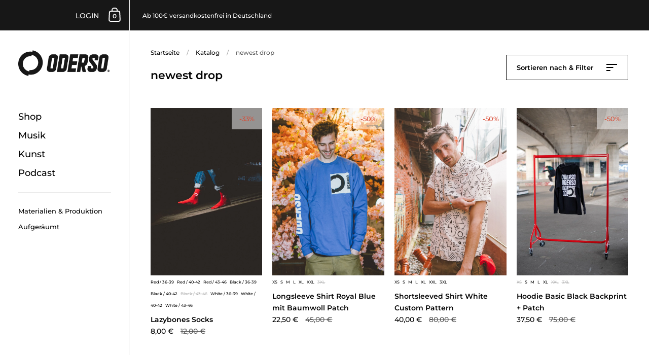

--- FILE ---
content_type: text/html; charset=utf-8
request_url: https://oderso.cool/de-fr/collections/drop-22
body_size: 48828
content:
<!doctype html> <html class="no-js"> <head> <script>
var BC_JSON_ObjectBypass = {"_ab":{"description":"Used in connection with access to admin.","path":"\/","domain":"","provider":"Shopify","type":"type_0","expires":"86400","recommendation":"0","editable":"false","deletable":"false","set":"0"},"_secure_session_id":{"description":"Used in connection with navigation through a storefront.","path":"\/","domain":"","provider":"Shopify","type":"type_0","expires":"2592000","recommendation":"0","editable":"false","deletable":"false","set":"0"},"__cfduid":{"description":"The _cfduid cookie helps Cloudflare detect malicious visitors to our Customers’ websites and minimizes blocking legitimate users.","path":"\/","domain":"","provider":"Cloudflare","type":"type_0","expires":"2592000","recommendation":"0","editable":"false","deletable":"false","set":"0"},"Cart":{"description":"Used in connection with shopping cart.","path":"\/","domain":"","provider":"Shopify","type":"type_0","expires":"1209600","recommendation":"0","editable":"false","deletable":"false","set":"0"},"cart":{"description":"Used in connection with shopping cart.","path":"\/","domain":"","provider":"Shopify","type":"type_0","expires":"1209600","recommendation":"0","editable":"false","deletable":"false","set":"0"},"cart_sig":{"description":"Used in connection with checkout.","path":"\/","domain":"","provider":"Shopify","type":"type_0","expires":"1209600","recommendation":"0","editable":"false","deletable":"false","set":"0"},"cart_ts":{"description":"Used in connection with checkout.","path":"\/","domain":"","provider":"Shopify","type":"type_0","expires":"1209600","recommendation":"0","editable":"false","deletable":"false","set":"0"},"checkout_token":{"description":"Used in connection with checkout.","path":"\/","domain":"","provider":"Shopify","type":"type_0","expires":"31536000","recommendation":"0","editable":"false","deletable":"false","set":"0"},"Secret":{"description":"Used in connection with checkout.","path":"\/","domain":"","provider":"Shopify","type":"type_0","expires":"31536000","recommendation":"0","editable":"false","deletable":"false","set":"0"},"secure_customer_sig":{"description":"Used in connection with customer login.","path":"\/","domain":"","provider":"Shopify","type":"type_0","expires":"31536000","recommendation":"0","editable":"false","deletable":"false","set":"0"},"storefront_digest":{"description":"Used in connection with customer login.","path":"\/","domain":"","provider":"Shopify","type":"type_0","expires":"31536000","recommendation":"0","editable":"false","deletable":"false","set":"0"},"_shopify_u":{"description":"Used to facilitate updating customer account information.","path":"\/","domain":"","provider":"Shopify","type":"type_0","expires":"31536000","recommendation":"0","editable":"false","deletable":"false","set":"0"},"XSRF-TOKEN":{"description":"Used in connection with GDPR legal Cookie.","path":"\/","domain":"","provider":"GDPR Legal Cookie","type":"type_0","expires":"31536000","recommendation":"0","editable":"false","deletable":"false","set":"0"},"gdpr_legal_cookie_session":{"description":"Used in connection with GDPR legal Cookie.","path":"\/","domain":"","provider":"GDPR Legal Cookie","type":"type_0","expires":"0","recommendation":"0","editable":"false","deletable":"false","set":"0"},"_bc_c_set":{"description":"Used in connection with GDPR legal Cookie.","path":"\/","domain":"","provider":"GDPR Legal Cookie","type":"type_0","expires":"2592000","recommendation":"0","editable":"false","deletable":"false","set":"0","optIn":true,"live":"1"},"_orig_referrer":{"description":"Used in connection with shopping cart.","path":"\/","domain":"","provider":"Shopify","type":"type_1","expires":"1209600","recommendation":"1","editable":"true","deletable":"false","set":"1"},"_landing_page":{"description":"Track landing pages.","path":"\/","domain":"","provider":"Shopify","type":"type_1","expires":"1209600","recommendation":"1","editable":"true","deletable":"false","set":"1"},"_s":{"description":"Shopify analytics.","path":"\/","domain":"","provider":"Shopify","type":"type_1","expires":"1800","recommendation":"1","editable":"true","deletable":"false","set":"1"},"_shopify_fs":{"description":"Shopify analytics.","path":"\/","domain":"","provider":"Shopify","type":"type_1","expires":"1209600","recommendation":"1","editable":"true","deletable":"false","set":"1"},"_shopify_s":{"description":"Shopify analytics.","path":"\/","domain":"","provider":"Shopify","type":"type_1","expires":"1800","recommendation":"1","editable":"true","deletable":"false","set":"1"},"_shopify_y":{"description":"Shopify analytics.","path":"\/","domain":"","provider":"Shopify","type":"type_1","expires":"31536000","recommendation":"1","editable":"true","deletable":"false","set":"1"},"_y":{"description":"Shopify analytics.","path":"\/","domain":"","provider":"Shopify","type":"type_1","expires":"31536000","recommendation":"1","editable":"true","deletable":"false","set":"1"},"_shopify_sa_p":{"description":"Shopify analytics relating to marketing \u0026 referrals.","path":"\/","domain":"","provider":"Shopify","type":"type_1","expires":"1800","recommendation":"1","editable":"true","deletable":"false","set":"1"},"_shopify_sa_t":{"description":"Shopify analytics relating to marketing \u0026 referrals.","path":"\/","domain":"","provider":"Shopify","type":"type_1","expires":"1800","recommendation":"1","editable":"true","deletable":"false","set":"1"},"_shopify_uniq":{"description":"Shopify analytics.","path":"\/","domain":"","provider":"Shopify","type":"type_1","expires":"1800","recommendation":"1","editable":"true","deletable":"false","set":"1"},"_shopify_visit":{"description":"Shopify analytics.","path":"\/","domain":"","provider":"Shopify","type":"type_1","expires":"1800","recommendation":"1","editable":"true","deletable":"false","set":"1"},"tracked_start_checkout":{"description":"Shopify analytics relating to checkout.","path":"\/","domain":"","provider":"Shopify","type":"type_1","expires":"1800","recommendation":"1","editable":"true","deletable":"false","set":"1"},"bc_tgm_gtm":{"description":"Used in connection with GDPR legal Cookie tag-manager for google tag-manager.","provider":"GDPR legal Cookie","recommendation":"1","editable":"true","deletable":"true","set":"1","protect":true},"_ga":{"description":"Contains a randomly generated User-ID. This ID enables Google Analytics to recognize returning users on this website and to merge data from previous visits.","provider":"Google","recommendation":"1","editable":"true","deletable":"true","set":"1","protect":true},"_gid":{"description":"Used in connection with GDPR legal Cookie tag-manager for google add words.","provider":"Google","recommendation":"1","editable":"true","deletable":"true","set":"1","protect":true},"_gat":{"description":"Used in connection with GDPR legal Cookie tag-manager for google add words.","provider":"GDPR legal Cookie","recommendation":"1","editable":"true","deletable":"true","set":"1","protect":true},"_dc_gtm_XXXXXXXXX":{"description":"Used in connection with GDPR legal Cookie tag-manager for google add words.","provider":"GDPR legal Cookie","recommendation":"1","editable":"true","deletable":"true","set":"1","protect":true},"_gat_gtag_XXXXXXXXX":{"description":"Used in connection with GDPR legal Cookie tag-manager for google add words.","provider":"GDPR legal Cookie","recommendation":"1","editable":"true","deletable":"true","set":"1","protect":true},"_gac_XXXXXXXXX":{"description":"Used in connection with GDPR legal Cookie tag-manager for google add words.","provider":"GDPR legal Cookie","recommendation":"1","editable":"true","deletable":"true","set":"1","protect":true},"bc_tgm_fbp":{"description":"Used in connection with GDPR legal Cookie tag-manager for facebook pixel.","provider":"GDPR legal Cookie","recommendation":"1","editable":"true","deletable":"true","set":"1","protect":true},"_fbp":{"description":"Used in connection facebook pixel.","provider":"Facebook","recommendation":"1","editable":"true","deletable":"true","set":"1","protect":true}};
window.BC_GDPR_LEGAL_custom_cookies = JSON.parse ( window.localStorage.getItem ( 'GDPR_legal_cookie' ) );
</script> <script>window.performance && window.performance.mark && window.performance.mark('shopify.content_for_header.start');</script><meta name="google-site-verification" content="gc6jge39Q6vbUCLf81W3tpN6iNz-JmAlbqZ8uyPGFTc"> <meta id="shopify-digital-wallet" name="shopify-digital-wallet" content="/44313051298/digital_wallets/dialog"> <meta name="shopify-checkout-api-token" content="c4956b3e2bd1c00fdee92bc4026c1385"> <meta id="in-context-paypal-metadata" data-shop-id="44313051298" data-venmo-supported="false" data-environment="production" data-locale="de_DE" data-paypal-v4="true" data-currency="EUR"> <link rel="alternate" type="application/atom+xml" title="Feed" href="/de-fr/collections/drop-22.atom" /> <link rel="alternate" hreflang="x-default" href="https://oderso.cool/collections/drop-22"> <link rel="alternate" hreflang="de" href="https://oderso.cool/collections/drop-22"> <link rel="alternate" hreflang="de-FR" href="https://oderso.cool/de-fr/collections/drop-22"> <link rel="alternate" type="application/json+oembed" href="https://oderso.cool/de-fr/collections/drop-22.oembed"> <script async="async" data-src="/checkouts/internal/preloads.js?locale=de-FR"></script> <link rel="preconnect" href="https://shop.app" crossorigin="anonymous"> <script async="async" data-src="https://shop.app/checkouts/internal/preloads.js?locale=de-FR&shop_id=44313051298" crossorigin="anonymous"></script> <script id="apple-pay-shop-capabilities" type="application/json">{"shopId":44313051298,"countryCode":"DE","currencyCode":"EUR","merchantCapabilities":["supports3DS"],"merchantId":"gid:\/\/shopify\/Shop\/44313051298","merchantName":"ODERSO","requiredBillingContactFields":["postalAddress","email"],"requiredShippingContactFields":["postalAddress","email"],"shippingType":"shipping","supportedNetworks":["visa","maestro","masterCard","amex"],"total":{"type":"pending","label":"ODERSO","amount":"1.00"},"shopifyPaymentsEnabled":true,"supportsSubscriptions":true}</script> <script id="shopify-features" type="application/json">{"accessToken":"c4956b3e2bd1c00fdee92bc4026c1385","betas":["rich-media-storefront-analytics"],"domain":"oderso.cool","predictiveSearch":true,"shopId":44313051298,"locale":"de"}</script> <script>var Shopify = Shopify || {};
Shopify.shop = "odersolive.myshopify.com";
Shopify.locale = "de";
Shopify.currency = {"active":"EUR","rate":"1.0"};
Shopify.country = "FR";
Shopify.theme = {"name":"oderso\/master","id":154793771275,"schema_name":"Kingdom","schema_version":"3.4.1","theme_store_id":null,"role":"main"};
Shopify.theme.handle = "null";
Shopify.theme.style = {"id":null,"handle":null};
Shopify.cdnHost = "oderso.cool/cdn";
Shopify.routes = Shopify.routes || {};
Shopify.routes.root = "/de-fr/";</script> <script type="module">!function(o){(o.Shopify=o.Shopify||{}).modules=!0}(window);</script> <script>!function(o){function n(){var o=[];function n(){o.push(Array.prototype.slice.apply(arguments))}return n.q=o,n}var t=o.Shopify=o.Shopify||{};t.loadFeatures=n(),t.autoloadFeatures=n()}(window);</script> <script>
window.ShopifyPay = window.ShopifyPay || {};
window.ShopifyPay.apiHost = "shop.app\/pay";
window.ShopifyPay.redirectState = null;
</script> <script id="shop-js-analytics" type="application/json">{"pageType":"collection"}</script> <script defer="defer" async type="module" data-src="//oderso.cool/cdn/shopifycloud/shop-js/modules/v2/client.init-shop-cart-sync_e98Ab_XN.de.esm.js"></script> <script defer="defer" async type="module" data-src="//oderso.cool/cdn/shopifycloud/shop-js/modules/v2/chunk.common_Pcw9EP95.esm.js"></script> <script defer="defer" async type="module" data-src="//oderso.cool/cdn/shopifycloud/shop-js/modules/v2/chunk.modal_CzmY4ZhL.esm.js"></script> <script type="module">
await import("//oderso.cool/cdn/shopifycloud/shop-js/modules/v2/client.init-shop-cart-sync_e98Ab_XN.de.esm.js");
await import("//oderso.cool/cdn/shopifycloud/shop-js/modules/v2/chunk.common_Pcw9EP95.esm.js");
await import("//oderso.cool/cdn/shopifycloud/shop-js/modules/v2/chunk.modal_CzmY4ZhL.esm.js");
window.Shopify.SignInWithShop?.initShopCartSync?.({"fedCMEnabled":true,"windoidEnabled":true});
</script> <script>
window.Shopify = window.Shopify || {};
if (!window.Shopify.featureAssets) window.Shopify.featureAssets = {};
window.Shopify.featureAssets['shop-js'] = {"shop-cart-sync":["modules/v2/client.shop-cart-sync_DazCVyJ3.de.esm.js","modules/v2/chunk.common_Pcw9EP95.esm.js","modules/v2/chunk.modal_CzmY4ZhL.esm.js"],"init-fed-cm":["modules/v2/client.init-fed-cm_D0AulfmK.de.esm.js","modules/v2/chunk.common_Pcw9EP95.esm.js","modules/v2/chunk.modal_CzmY4ZhL.esm.js"],"shop-cash-offers":["modules/v2/client.shop-cash-offers_BISyWFEA.de.esm.js","modules/v2/chunk.common_Pcw9EP95.esm.js","modules/v2/chunk.modal_CzmY4ZhL.esm.js"],"shop-login-button":["modules/v2/client.shop-login-button_D_c1vx_E.de.esm.js","modules/v2/chunk.common_Pcw9EP95.esm.js","modules/v2/chunk.modal_CzmY4ZhL.esm.js"],"pay-button":["modules/v2/client.pay-button_CHADzJ4g.de.esm.js","modules/v2/chunk.common_Pcw9EP95.esm.js","modules/v2/chunk.modal_CzmY4ZhL.esm.js"],"shop-button":["modules/v2/client.shop-button_CQnD2U3v.de.esm.js","modules/v2/chunk.common_Pcw9EP95.esm.js","modules/v2/chunk.modal_CzmY4ZhL.esm.js"],"avatar":["modules/v2/client.avatar_BTnouDA3.de.esm.js"],"init-windoid":["modules/v2/client.init-windoid_CmA0-hrC.de.esm.js","modules/v2/chunk.common_Pcw9EP95.esm.js","modules/v2/chunk.modal_CzmY4ZhL.esm.js"],"init-shop-for-new-customer-accounts":["modules/v2/client.init-shop-for-new-customer-accounts_BCzC_Mib.de.esm.js","modules/v2/client.shop-login-button_D_c1vx_E.de.esm.js","modules/v2/chunk.common_Pcw9EP95.esm.js","modules/v2/chunk.modal_CzmY4ZhL.esm.js"],"init-shop-email-lookup-coordinator":["modules/v2/client.init-shop-email-lookup-coordinator_DYzOit4u.de.esm.js","modules/v2/chunk.common_Pcw9EP95.esm.js","modules/v2/chunk.modal_CzmY4ZhL.esm.js"],"init-shop-cart-sync":["modules/v2/client.init-shop-cart-sync_e98Ab_XN.de.esm.js","modules/v2/chunk.common_Pcw9EP95.esm.js","modules/v2/chunk.modal_CzmY4ZhL.esm.js"],"shop-toast-manager":["modules/v2/client.shop-toast-manager_Bc-1elH8.de.esm.js","modules/v2/chunk.common_Pcw9EP95.esm.js","modules/v2/chunk.modal_CzmY4ZhL.esm.js"],"init-customer-accounts":["modules/v2/client.init-customer-accounts_CqlRHmZs.de.esm.js","modules/v2/client.shop-login-button_D_c1vx_E.de.esm.js","modules/v2/chunk.common_Pcw9EP95.esm.js","modules/v2/chunk.modal_CzmY4ZhL.esm.js"],"init-customer-accounts-sign-up":["modules/v2/client.init-customer-accounts-sign-up_DZmBw6yB.de.esm.js","modules/v2/client.shop-login-button_D_c1vx_E.de.esm.js","modules/v2/chunk.common_Pcw9EP95.esm.js","modules/v2/chunk.modal_CzmY4ZhL.esm.js"],"shop-follow-button":["modules/v2/client.shop-follow-button_Cx-w7rSq.de.esm.js","modules/v2/chunk.common_Pcw9EP95.esm.js","modules/v2/chunk.modal_CzmY4ZhL.esm.js"],"checkout-modal":["modules/v2/client.checkout-modal_Djjmh8qM.de.esm.js","modules/v2/chunk.common_Pcw9EP95.esm.js","modules/v2/chunk.modal_CzmY4ZhL.esm.js"],"shop-login":["modules/v2/client.shop-login_DMZMgoZf.de.esm.js","modules/v2/chunk.common_Pcw9EP95.esm.js","modules/v2/chunk.modal_CzmY4ZhL.esm.js"],"lead-capture":["modules/v2/client.lead-capture_SqejaEd8.de.esm.js","modules/v2/chunk.common_Pcw9EP95.esm.js","modules/v2/chunk.modal_CzmY4ZhL.esm.js"],"payment-terms":["modules/v2/client.payment-terms_DUeEqFTJ.de.esm.js","modules/v2/chunk.common_Pcw9EP95.esm.js","modules/v2/chunk.modal_CzmY4ZhL.esm.js"]};
</script> <script>(function() {
var isLoaded = false;
function asyncLoad() {
if (isLoaded) return;
isLoaded = true;
var urls = ["https:\/\/cdn1.avada.io\/flying-pages\/module.js?shop=odersolive.myshopify.com","https:\/\/seo.apps.avada.io\/avada-seo-installed.js?shop=odersolive.myshopify.com","https:\/\/cdn.recovermycart.com\/scripts\/keepcart\/CartJS.min.js?shop=odersolive.myshopify.com\u0026shop=odersolive.myshopify.com","https:\/\/cdn.nfcube.com\/5493b8ac840d79bf89faa870b842fbd9.js?shop=odersolive.myshopify.com"];
for (var i = 0; i < urls.length; i++) {
var s = document.createElement('script');
s.type = 'text/javascript';
s.async = true;
s.src = urls[i];
var x = document.getElementsByTagName('script')[0];
x.parentNode.insertBefore(s, x);
}
};
document.addEventListener('StartAsyncLoading',function(event){asyncLoad();});if(window.attachEvent) {
window.attachEvent('onload', function(){});
} else {
window.addEventListener('load', function(){}, false);
}
})();</script> <script id="__st">var __st={"a":44313051298,"offset":3600,"reqid":"a4c61829-edcd-41c3-953c-7a1eade81d30-1769459075","pageurl":"oderso.cool\/de-fr\/collections\/drop-22","u":"967152d6a0af","p":"collection","rtyp":"collection","rid":282938769570};</script> <script>window.ShopifyPaypalV4VisibilityTracking = true;</script> <script id="form-persister">!function(){'use strict';const t='contact',e='new_comment',n=[[t,t],['blogs',e],['comments',e],[t,'customer']],o='password',r='form_key',c=['recaptcha-v3-token','g-recaptcha-response','h-captcha-response',o],s=()=>{try{return window.sessionStorage}catch{return}},i='__shopify_v',u=t=>t.elements[r],a=function(){const t=[...n].map((([t,e])=>`form[action*='/${t}']:not([data-nocaptcha='true']) input[name='form_type'][value='${e}']`)).join(',');var e;return e=t,()=>e?[...document.querySelectorAll(e)].map((t=>t.form)):[]}();function m(t){const e=u(t);a().includes(t)&&(!e||!e.value)&&function(t){try{if(!s())return;!function(t){const e=s();if(!e)return;const n=u(t);if(!n)return;const o=n.value;o&&e.removeItem(o)}(t);const e=Array.from(Array(32),(()=>Math.random().toString(36)[2])).join('');!function(t,e){u(t)||t.append(Object.assign(document.createElement('input'),{type:'hidden',name:r})),t.elements[r].value=e}(t,e),function(t,e){const n=s();if(!n)return;const r=[...t.querySelectorAll(`input[type='${o}']`)].map((({name:t})=>t)),u=[...c,...r],a={};for(const[o,c]of new FormData(t).entries())u.includes(o)||(a[o]=c);n.setItem(e,JSON.stringify({[i]:1,action:t.action,data:a}))}(t,e)}catch(e){console.error('failed to persist form',e)}}(t)}const f=t=>{if('true'===t.dataset.persistBound)return;const e=function(t,e){const n=function(t){return'function'==typeof t.submit?t.submit:HTMLFormElement.prototype.submit}(t).bind(t);return function(){let t;return()=>{t||(t=!0,(()=>{try{e(),n()}catch(t){(t=>{console.error('form submit failed',t)})(t)}})(),setTimeout((()=>t=!1),250))}}()}(t,(()=>{m(t)}));!function(t,e){if('function'==typeof t.submit&&'function'==typeof e)try{t.submit=e}catch{}}(t,e),t.addEventListener('submit',(t=>{t.preventDefault(),e()})),t.dataset.persistBound='true'};!function(){function t(t){const e=(t=>{const e=t.target;return e instanceof HTMLFormElement?e:e&&e.form})(t);e&&m(e)}document.addEventListener('submit',t),document.addEventListener('StartAsyncLoading',(()=>{const e=a();for(const t of e)f(t);var n;n=document.body,new window.MutationObserver((t=>{for(const e of t)if('childList'===e.type&&e.addedNodes.length)for(const t of e.addedNodes)1===t.nodeType&&'FORM'===t.tagName&&a().includes(t)&&f(t)})).observe(n,{childList:!0,subtree:!0,attributes:!1}),document.removeEventListener('submit',t)}))}()}();</script> <script integrity="sha256-4kQ18oKyAcykRKYeNunJcIwy7WH5gtpwJnB7kiuLZ1E=" data-source-attribution="shopify.loadfeatures" defer="defer" data-src="//oderso.cool/cdn/shopifycloud/storefront/assets/storefront/load_feature-a0a9edcb.js" crossorigin="anonymous"></script> <script crossorigin="anonymous" defer="defer" data-src="//oderso.cool/cdn/shopifycloud/storefront/assets/shopify_pay/storefront-65b4c6d7.js?v=20250812"></script> <script data-source-attribution="shopify.dynamic_checkout.dynamic.init">var Shopify=Shopify||{};Shopify.PaymentButton=Shopify.PaymentButton||{isStorefrontPortableWallets:!0,init:function(){window.Shopify.PaymentButton.init=function(){};var t=document.createElement("script");t.data-src="https://oderso.cool/cdn/shopifycloud/portable-wallets/latest/portable-wallets.de.js",t.type="module",document.head.appendChild(t)}};
</script> <script data-source-attribution="shopify.dynamic_checkout.buyer_consent">
function portableWalletsHideBuyerConsent(e){var t=document.getElementById("shopify-buyer-consent"),n=document.getElementById("shopify-subscription-policy-button");t&&n&&(t.classList.add("hidden"),t.setAttribute("aria-hidden","true"),n.removeEventListener("click",e))}function portableWalletsShowBuyerConsent(e){var t=document.getElementById("shopify-buyer-consent"),n=document.getElementById("shopify-subscription-policy-button");t&&n&&(t.classList.remove("hidden"),t.removeAttribute("aria-hidden"),n.addEventListener("click",e))}window.Shopify?.PaymentButton&&(window.Shopify.PaymentButton.hideBuyerConsent=portableWalletsHideBuyerConsent,window.Shopify.PaymentButton.showBuyerConsent=portableWalletsShowBuyerConsent);
</script> <script data-source-attribution="shopify.dynamic_checkout.cart.bootstrap">document.addEventListener("DOMContentLoaded",(function(){function t(){return document.querySelector("shopify-accelerated-checkout-cart, shopify-accelerated-checkout")}if(t())Shopify.PaymentButton.init();else{new MutationObserver((function(e,n){t()&&(Shopify.PaymentButton.init(),n.disconnect())})).observe(document.body,{childList:!0,subtree:!0})}}));
</script> <link id="shopify-accelerated-checkout-styles" rel="stylesheet" media="screen" href="https://oderso.cool/cdn/shopifycloud/portable-wallets/latest/accelerated-checkout-backwards-compat.css" crossorigin="anonymous">
<style id="shopify-accelerated-checkout-cart">
        #shopify-buyer-consent {
  margin-top: 1em;
  display: inline-block;
  width: 100%;
}

#shopify-buyer-consent.hidden {
  display: none;
}

#shopify-subscription-policy-button {
  background: none;
  border: none;
  padding: 0;
  text-decoration: underline;
  font-size: inherit;
  cursor: pointer;
}

#shopify-subscription-policy-button::before {
  box-shadow: none;
}

      </style>

<script>window.performance && window.performance.mark && window.performance.mark('shopify.content_for_header.end');</script> <script>
/**************************** start custom section *******************************/
// Declaration of the cookie to be listened to
/* example start
var customCookies = {
"myCookie" : true,
"myOtherCookie" : true
};
example end */
var customCookies = {
"testCookie" : true,
};
function BC_GDPR_CustomScriptForShop () {
/* example start
--------------------------------------------
**************   define function   **************
**************   the name of the function is the cookie name   **************
function myCookie () {
your additional code
}
function myOtherCookie () {
your additional code
}
--------------------------------------------
example end */
/**************************** End custom section *******************************/
/*******************************************************************************/
/*******************************************************************************/
/*******************************************************************************/
if ( BC_GDPR_LEGAL_custom_cookies === null || BC_GDPR_LEGAL_custom_cookies === undefined ) {
window.BC_GDPR_LEGAL_custom_cookies = JSON.parse ( localStorage.getItem ( 'GDPR_legal_cookie' ) );
}
for ( let key in customCookies ) {
try {
if ( typeof BC_GDPR_LEGAL_custom_cookies[key] !== "undefined" && customCookies[key] ) {
if ( customCookies[key] && BC_GDPR_LEGAL_custom_cookies[key]['userSetting'] ) {
if ( typeof eval ( key ) === "function" ) {
eval ( key ) ();
if ( document.cookie.includes ( key ) === false ) {
if ( document.cookie.includes ( key ) === false ) {
document.cookie = `${ key }=1`;
}
}
customCookies[key] = false;
}
}
}
} catch ( e ) {
if ( !window.bc_consoleLog ) window.bc_consoleLog = [];
window.bc_consoleLog.push ( 'Custom scripts: ' + key + ' is not a function' )
}
}
}
var BC_GDPR_2ce3a13160348f524c8cc9 = {
'google' : [
"GTM-PC6MV22"
],
'facebook' : "763729747539176",
'_bc_c_set' : 'customScript',
/* Custom Script sources */
'customScriptsSRC' : []
};
var bc_tagManagerTasks = {
"bc_tgm_aw" : "google",
"bc_tgm_gtm" : "google",
"bc_tgm_ua" : "google",
"bc_tgm_fbp" : "facebook",
"any" : "any",
"_bc_c_set" : "customScript"
};
var bc_tagManagerData = {
"google" : {
"executeBefore" : {
"params" : BC_GDPR_2ce3a13160348f524c8cc9.google || []
},
"load" : {
"params" : BC_GDPR_2ce3a13160348f524c8cc9.google || []
},
"executeAfter" : {
"params" : BC_GDPR_2ce3a13160348f524c8cc9.google || []
},
"data" : {
"googleSRC" : 'https://www.googletagmanager.com/gtag/js?id=',
"googleGTM" : "https://www.googletagmanager.com/gtm.js?id="
}
},
"facebook" : {
"load" : {
"params" : BC_GDPR_2ce3a13160348f524c8cc9.facebook || null,
}
},
'customScripts' : BC_GDPR_2ce3a13160348f524c8cc9.customScriptsSRC || [],
};
</script> <!--
| ________ |
||5%Rabatt||
|""""""""""|
|[M|#|C][-]|
|[7|8|9][+]|
|[4|5|6][x]|
|[1|2|3][%]|
|[.|O|:][=]|
"----------"
Kluges Kerlchen!
Mit dem Code "netterHacker" kriegste 5% Rabatt im Checkout.
Nerds müssen zusammenhalten!
Und ey, Psssst! Das sollen die anderen selbst rausfinden.
Dein Fynn
--> <meta charset="utf-8"> <meta http-equiv="X-UA-Compatible" content="IE=edge,chrome=1"> <meta name="viewport" content="width=device-width, initial-scale=1.0, height=device-height, minimum-scale=1.0, maximum-scale=1.0"> <meta name="facebook-domain-verification" content="hsd44ajhzszjxtmthegf7zip3t38o6" /> <meta name="p:domain_verify" content="52279840742c33a68d86110962331408" /> <meta name="google-site-verification" content="gc6jge39Q6vbUCLf81W3tpN6iNz-JmAlbqZ8uyPGFTc" /> <link rel="shortcut icon" href="//oderso.cool/cdn/shop/files/oderso-favicon_32x32.png?v=1613772632" type="image/png" /> <title>
newest drop &ndash; ODERSO
</title> <meta property="og:type" content="product.group"> <meta property="og:title" content="newest drop"> <meta property="og:image" content="http://oderso.cool/cdn/shop/collections/spring-drop22-oderso-fynn-kliemann_1024x.jpg?v=1699995913"> <meta property="og:image:secure_url" content="https://oderso.cool/cdn/shop/collections/spring-drop22-oderso-fynn-kliemann_1024x.jpg?v=1699995913"> <meta property="og:image:width" content="1024"> <meta property="og:image:height" content="1024"> <meta property="og:url" content="https://oderso.cool/de-fr/collections/drop-22"> <meta property="og:site_name" content="ODERSO"> <meta name="twitter:card" content="summary"> <meta name="twitter:title" content="newest drop"> <meta name="twitter:description" content=""> <meta name="twitter:image" content="https://oderso.cool/cdn/shop/collections/spring-drop22-oderso-fynn-kliemann_600x600_crop_center.jpg?v=1699995913"> <script type="application/ld+json">
{
"@context": "http://schema.org",
"@type": "BreadcrumbList",
"itemListElement": [{
"@type": "ListItem",
"position": 1,
"name": "Translation missing: de.general.breadcrumb.home",
"item": "https://oderso.cool"
},{
"@type": "ListItem",
"position": 2,
"name": "newest drop",
"item": "https://oderso.cool/de-fr/collections/drop-22"
}]
}
</script> <script type="application/ld+json">
{
"@context": "http://schema.org",
"@type" : "Organization",
"name" : "ODERSO",
"url" : "https://oderso.cool",
"sameAs" : ["https:\/\/twitter.com\/fimbim" , "https:\/\/www.youtube.com\/user\/xmostimportant" , "https:\/\/www.instagram.com\/fimbim\/" ],
"potentialAction": {
"@type": "SearchAction",
"target": "/de-fr/search?q={search_term}",
"query-input": "required name=search_term"
}
}
</script> <link rel="canonical" href="https://oderso.cool/de-fr/collections/drop-22"> <link rel="preload" as="style" href="//oderso.cool/cdn/shop/t/18/assets/theme.scss.css?v=148525332071920413611763638970"> <link rel="preload" as="script" data-href="//oderso.cool/cdn/shop/t/18/assets/theme.js?v=155365649113655541661726582570"> <link rel="preconnect" href="//fonts.shopifycdn.com"> <link href="//oderso.cool/cdn/shop/t/18/assets/theme.scss.css?v=148525332071920413611763638970" rel="stylesheet" type="text/css" media="all" /> <script src="//code.jquery.com/jquery-3.4.1.min.js" type="text/javascript"></script> <script type="text/javascript">
function lightOrDark(a){if(a.match(/^rgb/)){a=a.match(/^rgba?\((\d+),\s*(\d+),\s*(\d+)(?:,\s*(\d+(?:\.\d+)?))?\)$/);var b=a[1];var c=a[2];a=a[3]}else a=+("0x"+a.slice(1).replace(5>a.length&&/./g,"$&$&")),b=a>>16,c=a>>8&255,a&=255;return 140<Math.sqrt(.299*b*b+.587*c*c+.114*a*a)?"#000":"#fff"};
window.reorderSections = function() {
$(".with-gutter").removeClass("with-gutter");
$(".without-gutter").removeClass("without-gutter");
$(".content-section.gutter--on").each(function() {
$(this).parent().addClass("with-gutter");
if ( $(this).hasClass('parent-has-inner-padding') ) {
$(this).parent().addClass('has-inner-padding');
}
});
$(".content-section.gutter--off").each(function() {
$(this).parent().addClass("without-gutter")
});
};
$(document).ready(function() {
window.reorderSections()
});
2===performance.navigation.type&&location.reload(!0);
</script> <script>
window.alphaStore = {
collections: [],
tags: ''.split(','),
selectedVariantId: null,
moneyFormat: "{{ amount_with_comma_separator }} €",
moneyFormatWithCurrency: "€{{amount_with_comma_separator}} EUR",
currency: "EUR",
customerId: null,
productAvailable: null,
productMapping: []
}
window.alphaStore.cartTotal = 0;
window.isAlphaInstalled = false;
function alphaScriptLoader(scriptUrl) {
var element = document.createElement('script');
element.src = scriptUrl;
element.type = 'text/javascript';
document.getElementsByTagName('head')[0].appendChild(element);
}
if(window.isAlphaInstalled) console.log('%c ALPHA: Discount Upsell & Cross sell Loaded!', 'font-weight: bold; letter-spacing: 2px; font-family: system-ui, -apple-system, BlinkMacSystemFont, "Segoe UI", "Roboto", "Oxygen", "Ubuntu", Arial, sans-serif;font-size: 14px;color: rgb(25, 124, 255); text-shadow: 2px 2px 0 rgb(62, 246, 255)');
if(!('noModule' in HTMLScriptElement.prototype) && window.isAlphaInstalled) {
alphaScriptLoader('https://alpha.helixo.co/scripts/sdk.es5.min.js');
console.log('ALPHA: ES5 Script Loading');
}
</script> <script> </script> <link href="https://monorail-edge.shopifysvc.com" rel="dns-prefetch">
<script>(function(){if ("sendBeacon" in navigator && "performance" in window) {try {var session_token_from_headers = performance.getEntriesByType('navigation')[0].serverTiming.find(x => x.name == '_s').description;} catch {var session_token_from_headers = undefined;}var session_cookie_matches = document.cookie.match(/_shopify_s=([^;]*)/);var session_token_from_cookie = session_cookie_matches && session_cookie_matches.length === 2 ? session_cookie_matches[1] : "";var session_token = session_token_from_headers || session_token_from_cookie || "";function handle_abandonment_event(e) {var entries = performance.getEntries().filter(function(entry) {return /monorail-edge.shopifysvc.com/.test(entry.name);});if (!window.abandonment_tracked && entries.length === 0) {window.abandonment_tracked = true;var currentMs = Date.now();var navigation_start = performance.timing.navigationStart;var payload = {shop_id: 44313051298,url: window.location.href,navigation_start,duration: currentMs - navigation_start,session_token,page_type: "collection"};window.navigator.sendBeacon("https://monorail-edge.shopifysvc.com/v1/produce", JSON.stringify({schema_id: "online_store_buyer_site_abandonment/1.1",payload: payload,metadata: {event_created_at_ms: currentMs,event_sent_at_ms: currentMs}}));}}window.addEventListener('pagehide', handle_abandonment_event);}}());</script>
<script id="web-pixels-manager-setup">(function e(e,d,r,n,o){if(void 0===o&&(o={}),!Boolean(null===(a=null===(i=window.Shopify)||void 0===i?void 0:i.analytics)||void 0===a?void 0:a.replayQueue)){var i,a;window.Shopify=window.Shopify||{};var t=window.Shopify;t.analytics=t.analytics||{};var s=t.analytics;s.replayQueue=[],s.publish=function(e,d,r){return s.replayQueue.push([e,d,r]),!0};try{self.performance.mark("wpm:start")}catch(e){}var l=function(){var e={modern:/Edge?\/(1{2}[4-9]|1[2-9]\d|[2-9]\d{2}|\d{4,})\.\d+(\.\d+|)|Firefox\/(1{2}[4-9]|1[2-9]\d|[2-9]\d{2}|\d{4,})\.\d+(\.\d+|)|Chrom(ium|e)\/(9{2}|\d{3,})\.\d+(\.\d+|)|(Maci|X1{2}).+ Version\/(15\.\d+|(1[6-9]|[2-9]\d|\d{3,})\.\d+)([,.]\d+|)( \(\w+\)|)( Mobile\/\w+|) Safari\/|Chrome.+OPR\/(9{2}|\d{3,})\.\d+\.\d+|(CPU[ +]OS|iPhone[ +]OS|CPU[ +]iPhone|CPU IPhone OS|CPU iPad OS)[ +]+(15[._]\d+|(1[6-9]|[2-9]\d|\d{3,})[._]\d+)([._]\d+|)|Android:?[ /-](13[3-9]|1[4-9]\d|[2-9]\d{2}|\d{4,})(\.\d+|)(\.\d+|)|Android.+Firefox\/(13[5-9]|1[4-9]\d|[2-9]\d{2}|\d{4,})\.\d+(\.\d+|)|Android.+Chrom(ium|e)\/(13[3-9]|1[4-9]\d|[2-9]\d{2}|\d{4,})\.\d+(\.\d+|)|SamsungBrowser\/([2-9]\d|\d{3,})\.\d+/,legacy:/Edge?\/(1[6-9]|[2-9]\d|\d{3,})\.\d+(\.\d+|)|Firefox\/(5[4-9]|[6-9]\d|\d{3,})\.\d+(\.\d+|)|Chrom(ium|e)\/(5[1-9]|[6-9]\d|\d{3,})\.\d+(\.\d+|)([\d.]+$|.*Safari\/(?![\d.]+ Edge\/[\d.]+$))|(Maci|X1{2}).+ Version\/(10\.\d+|(1[1-9]|[2-9]\d|\d{3,})\.\d+)([,.]\d+|)( \(\w+\)|)( Mobile\/\w+|) Safari\/|Chrome.+OPR\/(3[89]|[4-9]\d|\d{3,})\.\d+\.\d+|(CPU[ +]OS|iPhone[ +]OS|CPU[ +]iPhone|CPU IPhone OS|CPU iPad OS)[ +]+(10[._]\d+|(1[1-9]|[2-9]\d|\d{3,})[._]\d+)([._]\d+|)|Android:?[ /-](13[3-9]|1[4-9]\d|[2-9]\d{2}|\d{4,})(\.\d+|)(\.\d+|)|Mobile Safari.+OPR\/([89]\d|\d{3,})\.\d+\.\d+|Android.+Firefox\/(13[5-9]|1[4-9]\d|[2-9]\d{2}|\d{4,})\.\d+(\.\d+|)|Android.+Chrom(ium|e)\/(13[3-9]|1[4-9]\d|[2-9]\d{2}|\d{4,})\.\d+(\.\d+|)|Android.+(UC? ?Browser|UCWEB|U3)[ /]?(15\.([5-9]|\d{2,})|(1[6-9]|[2-9]\d|\d{3,})\.\d+)\.\d+|SamsungBrowser\/(5\.\d+|([6-9]|\d{2,})\.\d+)|Android.+MQ{2}Browser\/(14(\.(9|\d{2,})|)|(1[5-9]|[2-9]\d|\d{3,})(\.\d+|))(\.\d+|)|K[Aa][Ii]OS\/(3\.\d+|([4-9]|\d{2,})\.\d+)(\.\d+|)/},d=e.modern,r=e.legacy,n=navigator.userAgent;return n.match(d)?"modern":n.match(r)?"legacy":"unknown"}(),u="modern"===l?"modern":"legacy",c=(null!=n?n:{modern:"",legacy:""})[u],f=function(e){return[e.baseUrl,"/wpm","/b",e.hashVersion,"modern"===e.buildTarget?"m":"l",".js"].join("")}({baseUrl:d,hashVersion:r,buildTarget:u}),m=function(e){var d=e.version,r=e.bundleTarget,n=e.surface,o=e.pageUrl,i=e.monorailEndpoint;return{emit:function(e){var a=e.status,t=e.errorMsg,s=(new Date).getTime(),l=JSON.stringify({metadata:{event_sent_at_ms:s},events:[{schema_id:"web_pixels_manager_load/3.1",payload:{version:d,bundle_target:r,page_url:o,status:a,surface:n,error_msg:t},metadata:{event_created_at_ms:s}}]});if(!i)return console&&console.warn&&console.warn("[Web Pixels Manager] No Monorail endpoint provided, skipping logging."),!1;try{return self.navigator.sendBeacon.bind(self.navigator)(i,l)}catch(e){}var u=new XMLHttpRequest;try{return u.open("POST",i,!0),u.setRequestHeader("Content-Type","text/plain"),u.send(l),!0}catch(e){return console&&console.warn&&console.warn("[Web Pixels Manager] Got an unhandled error while logging to Monorail."),!1}}}}({version:r,bundleTarget:l,surface:e.surface,pageUrl:self.location.href,monorailEndpoint:e.monorailEndpoint});try{o.browserTarget=l,function(e){var d=e.src,r=e.async,n=void 0===r||r,o=e.onload,i=e.onerror,a=e.sri,t=e.scriptDataAttributes,s=void 0===t?{}:t,l=document.createElement("script"),u=document.querySelector("head"),c=document.querySelector("body");if(l.async=n,l.src=d,a&&(l.integrity=a,l.crossOrigin="anonymous"),s)for(var f in s)if(Object.prototype.hasOwnProperty.call(s,f))try{l.dataset[f]=s[f]}catch(e){}if(o&&l.addEventListener("load",o),i&&l.addEventListener("error",i),u)u.appendChild(l);else{if(!c)throw new Error("Did not find a head or body element to append the script");c.appendChild(l)}}({src:f,async:!0,onload:function(){if(!function(){var e,d;return Boolean(null===(d=null===(e=window.Shopify)||void 0===e?void 0:e.analytics)||void 0===d?void 0:d.initialized)}()){var d=window.webPixelsManager.init(e)||void 0;if(d){var r=window.Shopify.analytics;r.replayQueue.forEach((function(e){var r=e[0],n=e[1],o=e[2];d.publishCustomEvent(r,n,o)})),r.replayQueue=[],r.publish=d.publishCustomEvent,r.visitor=d.visitor,r.initialized=!0}}},onerror:function(){return m.emit({status:"failed",errorMsg:"".concat(f," has failed to load")})},sri:function(e){var d=/^sha384-[A-Za-z0-9+/=]+$/;return"string"==typeof e&&d.test(e)}(c)?c:"",scriptDataAttributes:o}),m.emit({status:"loading"})}catch(e){m.emit({status:"failed",errorMsg:(null==e?void 0:e.message)||"Unknown error"})}}})({shopId: 44313051298,storefrontBaseUrl: "https://oderso.cool",extensionsBaseUrl: "https://extensions.shopifycdn.com/cdn/shopifycloud/web-pixels-manager",monorailEndpoint: "https://monorail-edge.shopifysvc.com/unstable/produce_batch",surface: "storefront-renderer",enabledBetaFlags: ["2dca8a86"],webPixelsConfigList: [{"id":"1105756427","configuration":"{\"pixel_id\":\"376179876839366\",\"pixel_type\":\"facebook_pixel\"}","eventPayloadVersion":"v1","runtimeContext":"OPEN","scriptVersion":"ca16bc87fe92b6042fbaa3acc2fbdaa6","type":"APP","apiClientId":2329312,"privacyPurposes":["ANALYTICS","MARKETING","SALE_OF_DATA"],"dataSharingAdjustments":{"protectedCustomerApprovalScopes":["read_customer_address","read_customer_email","read_customer_name","read_customer_personal_data","read_customer_phone"]}},{"id":"1035174155","configuration":"{\"config\":\"{\\\"pixel_id\\\":\\\"AW-10871172822\\\",\\\"target_country\\\":\\\"DE\\\",\\\"gtag_events\\\":[{\\\"type\\\":\\\"search\\\",\\\"action_label\\\":\\\"AW-10871172822\\\/pLdjCKfr76oDENbd478o\\\"},{\\\"type\\\":\\\"begin_checkout\\\",\\\"action_label\\\":\\\"AW-10871172822\\\/aM8FCKTr76oDENbd478o\\\"},{\\\"type\\\":\\\"view_item\\\",\\\"action_label\\\":[\\\"AW-10871172822\\\/yhPNCJ7r76oDENbd478o\\\",\\\"MC-08PBM8NEZB\\\"]},{\\\"type\\\":\\\"purchase\\\",\\\"action_label\\\":[\\\"AW-10871172822\\\/D0TOCJvr76oDENbd478o\\\",\\\"MC-08PBM8NEZB\\\"]},{\\\"type\\\":\\\"page_view\\\",\\\"action_label\\\":[\\\"AW-10871172822\\\/hgpICJjr76oDENbd478o\\\",\\\"MC-08PBM8NEZB\\\"]},{\\\"type\\\":\\\"add_payment_info\\\",\\\"action_label\\\":\\\"AW-10871172822\\\/mS_cCKrr76oDENbd478o\\\"},{\\\"type\\\":\\\"add_to_cart\\\",\\\"action_label\\\":\\\"AW-10871172822\\\/hm6MCKHr76oDENbd478o\\\"}],\\\"enable_monitoring_mode\\\":false}\"}","eventPayloadVersion":"v1","runtimeContext":"OPEN","scriptVersion":"b2a88bafab3e21179ed38636efcd8a93","type":"APP","apiClientId":1780363,"privacyPurposes":[],"dataSharingAdjustments":{"protectedCustomerApprovalScopes":["read_customer_address","read_customer_email","read_customer_name","read_customer_personal_data","read_customer_phone"]}},{"id":"183599371","eventPayloadVersion":"v1","runtimeContext":"LAX","scriptVersion":"1","type":"CUSTOM","privacyPurposes":["ANALYTICS"],"name":"Google Analytics tag (migrated)"},{"id":"shopify-app-pixel","configuration":"{}","eventPayloadVersion":"v1","runtimeContext":"STRICT","scriptVersion":"0450","apiClientId":"shopify-pixel","type":"APP","privacyPurposes":["ANALYTICS","MARKETING"]},{"id":"shopify-custom-pixel","eventPayloadVersion":"v1","runtimeContext":"LAX","scriptVersion":"0450","apiClientId":"shopify-pixel","type":"CUSTOM","privacyPurposes":["ANALYTICS","MARKETING"]}],isMerchantRequest: false,initData: {"shop":{"name":"ODERSO","paymentSettings":{"currencyCode":"EUR"},"myshopifyDomain":"odersolive.myshopify.com","countryCode":"DE","storefrontUrl":"https:\/\/oderso.cool\/de-fr"},"customer":null,"cart":null,"checkout":null,"productVariants":[],"purchasingCompany":null},},"https://oderso.cool/cdn","fcfee988w5aeb613cpc8e4bc33m6693e112",{"modern":"","legacy":""},{"shopId":"44313051298","storefrontBaseUrl":"https:\/\/oderso.cool","extensionBaseUrl":"https:\/\/extensions.shopifycdn.com\/cdn\/shopifycloud\/web-pixels-manager","surface":"storefront-renderer","enabledBetaFlags":"[\"2dca8a86\"]","isMerchantRequest":"false","hashVersion":"fcfee988w5aeb613cpc8e4bc33m6693e112","publish":"custom","events":"[[\"page_viewed\",{}],[\"collection_viewed\",{\"collection\":{\"id\":\"282938769570\",\"title\":\"newest drop\",\"productVariants\":[{\"price\":{\"amount\":8.0,\"currencyCode\":\"EUR\"},\"product\":{\"title\":\"Lazybones Socks\",\"vendor\":\"ODERSO\",\"id\":\"8103237583115\",\"untranslatedTitle\":\"Lazybones Socks\",\"url\":\"\/de-fr\/products\/lazybones-socks\",\"type\":\"Socken\"},\"id\":\"43969782513931\",\"image\":{\"src\":\"\/\/oderso.cool\/cdn\/shop\/products\/ODERSO-Socks-Lazy-Bones-Red-fynn-kliemann-merch6.jpg?v=1674636328\"},\"sku\":\"1000000001084\",\"title\":\"Red \/ 36-39\",\"untranslatedTitle\":\"Red \/ 36-39\"},{\"price\":{\"amount\":22.5,\"currencyCode\":\"EUR\"},\"product\":{\"title\":\"Longsleeve Shirt Royal Blue mit Baumwoll Patch\",\"vendor\":\"ODERSO\",\"id\":\"8102182682891\",\"untranslatedTitle\":\"Longsleeve Shirt Royal Blue mit Baumwoll Patch\",\"url\":\"\/de-fr\/products\/longsleeve-shirt-royal-blue-mit-baumwoll-patch\",\"type\":\"Longsleeve\"},\"id\":\"43965663314187\",\"image\":{\"src\":\"\/\/oderso.cool\/cdn\/shop\/files\/fynn-kliemann-pullover-klamotten-oderso10.jpg?v=1713776270\"},\"sku\":\"1000000001135\",\"title\":\"XS\",\"untranslatedTitle\":\"XS\"},{\"price\":{\"amount\":40.0,\"currencyCode\":\"EUR\"},\"product\":{\"title\":\"Shortsleeved Shirt White Custom Pattern\",\"vendor\":\"ODERSO\",\"id\":\"8100704846091\",\"untranslatedTitle\":\"Shortsleeved Shirt White Custom Pattern\",\"url\":\"\/de-fr\/products\/shortsleeved-shirt-white-custom-pattern\",\"type\":\"Hemd\"},\"id\":\"43961042108683\",\"image\":{\"src\":\"\/\/oderso.cool\/cdn\/shop\/files\/fynn-kliemann-pullover-klamotten-oderso12.jpg?v=1713776211\"},\"sku\":\"1000000001177\",\"title\":\"XS\",\"untranslatedTitle\":\"XS\"},{\"price\":{\"amount\":37.5,\"currencyCode\":\"EUR\"},\"product\":{\"title\":\"Hoodie Basic Black Backprint + Patch\",\"vendor\":\"ODERSO\",\"id\":\"8103209304331\",\"untranslatedTitle\":\"Hoodie Basic Black Backprint + Patch\",\"url\":\"\/de-fr\/products\/hoodie-basic-black-back-print-patch\",\"type\":\"Hoodie\"},\"id\":\"43969683980555\",\"image\":{\"src\":\"\/\/oderso.cool\/cdn\/shop\/products\/ODERSO-Hoodie-Basic-Black-Patch-fynn-kliemann-merch2.jpg?v=1700500882\"},\"sku\":\"1000000001128\",\"title\":\"XS\",\"untranslatedTitle\":\"XS\"},{\"price\":{\"amount\":37.5,\"currencyCode\":\"EUR\"},\"product\":{\"title\":\"Hoodie Collar Purple\",\"vendor\":\"ODERSO\",\"id\":\"8102312968459\",\"untranslatedTitle\":\"Hoodie Collar Purple\",\"url\":\"\/de-fr\/products\/hoodie-collar-purple\",\"type\":\"Hoodie\"},\"id\":\"43966086807819\",\"image\":{\"src\":\"\/\/oderso.cool\/cdn\/shop\/products\/ODERSO-Hoodie-High-Collar-Purple-fynn-kliemann-merch8.jpg?v=1763639025\"},\"sku\":\"1000000001149\",\"title\":\"XS\",\"untranslatedTitle\":\"XS\"},{\"price\":{\"amount\":37.5,\"currencyCode\":\"EUR\"},\"product\":{\"title\":\"Crewneck Big Logo Black\",\"vendor\":\"ODERSO\",\"id\":\"8103206224139\",\"untranslatedTitle\":\"Crewneck Big Logo Black\",\"url\":\"\/de-fr\/products\/crewneck-big-logo-black\",\"type\":\"Crew Neck\"},\"id\":\"43969673920779\",\"image\":{\"src\":\"\/\/oderso.cool\/cdn\/shop\/products\/ODERSO-Crewneck-Big-Logo-Black-pullover-fynn-kliemann-merch3.jpg?v=1699996051\"},\"sku\":\"1000000001121\",\"title\":\"XS\",\"untranslatedTitle\":\"XS\"},{\"price\":{\"amount\":14.9,\"currencyCode\":\"EUR\"},\"product\":{\"title\":\"'Bitte nicht auf Kunst schreiben' Kunst Katalog\",\"vendor\":\"ODERSO\",\"id\":\"8367344648459\",\"untranslatedTitle\":\"'Bitte nicht auf Kunst schreiben' Kunst Katalog\",\"url\":\"\/de-fr\/products\/bitte-nicht-auf-kunst-schreiben-kunst-katalog\",\"type\":\"\"},\"id\":\"44695240442123\",\"image\":{\"src\":\"\/\/oderso.cool\/cdn\/shop\/files\/bitte-nicht-auf-kunst-mockup7.jpg?v=1699957402\"},\"sku\":\"7900000000001\",\"title\":\"Default Title\",\"untranslatedTitle\":\"Default Title\"},{\"price\":{\"amount\":20.0,\"currencyCode\":\"EUR\"},\"product\":{\"title\":\"Helm Beanie (neue Farben – Deal: 3 für 50)\",\"vendor\":\"odersolive\",\"id\":\"5877362852002\",\"untranslatedTitle\":\"Helm Beanie (neue Farben – Deal: 3 für 50)\",\"url\":\"\/de-fr\/products\/helm-beanie\",\"type\":\"Mütze\"},\"id\":\"44701525868811\",\"image\":{\"src\":\"\/\/oderso.cool\/cdn\/shop\/products\/helm-fynn-kliemann-muetze-14.jpg?v=1765904653\"},\"sku\":\"1000000000164\",\"title\":\"Senfgelb\",\"untranslatedTitle\":\"Senfgelb\"},{\"price\":{\"amount\":12.5,\"currencyCode\":\"EUR\"},\"product\":{\"title\":\"Basic T-Shirt Logo Stick Red\",\"vendor\":\"ODERSO\",\"id\":\"8100683251979\",\"untranslatedTitle\":\"Basic T-Shirt Logo Stick Red\",\"url\":\"\/de-fr\/products\/basic-t-shirt-logo-stick-red\",\"type\":\"T-Shirt\"},\"id\":\"43960893866251\",\"image\":{\"src\":\"\/\/oderso.cool\/cdn\/shop\/products\/ODERSO-Basic-Shirt-Red-fynn-kliemann-merch5.jpg?v=1713775772\"},\"sku\":\"1000000001096\",\"title\":\"XS\",\"untranslatedTitle\":\"XS\"},{\"price\":{\"amount\":19.0,\"currencyCode\":\"EUR\"},\"product\":{\"title\":\"Hip Bag\",\"vendor\":\"ODERSO\",\"id\":\"8102157222155\",\"untranslatedTitle\":\"Hip Bag\",\"url\":\"\/de-fr\/products\/tnan-hip-bag\",\"type\":\"Tasche\"},\"id\":\"43965804511499\",\"image\":{\"src\":\"\/\/oderso.cool\/cdn\/shop\/products\/ODERSO-Hipbag-Pink-fynn-kliemann-merch7.jpg?v=1674555730\"},\"sku\":\"1000000001209\",\"title\":\"Hot Pink\",\"untranslatedTitle\":\"Hot Pink\"},{\"price\":{\"amount\":1.0,\"currencyCode\":\"EUR\"},\"product\":{\"title\":\"Stickerset Young Cum Bombski Brian Edition\",\"vendor\":\"odersolive\",\"id\":\"5939973357730\",\"untranslatedTitle\":\"Stickerset Young Cum Bombski Brian Edition\",\"url\":\"\/de-fr\/products\/stickerset-young-cum-bombski-edition\",\"type\":\"Sticker\"},\"id\":\"37101988216994\",\"image\":{\"src\":\"\/\/oderso.cool\/cdn\/shop\/products\/sticker-brian-young-cum-bomski6.jpg?v=1606414024\"},\"sku\":\"1000000000345\",\"title\":\"Default Title\",\"untranslatedTitle\":\"Default Title\"},{\"price\":{\"amount\":35.0,\"currencyCode\":\"EUR\"},\"product\":{\"title\":\"TNAN Crewneck High Collar Sage Green\",\"vendor\":\"ODERSO\",\"id\":\"8100650909963\",\"untranslatedTitle\":\"TNAN Crewneck High Collar Sage Green\",\"url\":\"\/de-fr\/products\/tnan-crewneck-high-collar-sage-green\",\"type\":\"Crew Neck\"},\"id\":\"43960820531467\",\"image\":{\"src\":\"\/\/oderso.cool\/cdn\/shop\/products\/TNAN-Sweatshirt-High-Collar-Sage-fynn-kliemann-merch5.jpg?v=1674478412\"},\"sku\":\"1000000001076\",\"title\":\"XS\",\"untranslatedTitle\":\"XS\"},{\"price\":{\"amount\":17.5,\"currencyCode\":\"EUR\"},\"product\":{\"title\":\"TNAN Boxy T-Shirt Black\",\"vendor\":\"ODERSO\",\"id\":\"8102103646475\",\"untranslatedTitle\":\"TNAN Boxy T-Shirt Black\",\"url\":\"\/de-fr\/products\/tnan-boxy-t-shirt-black\",\"type\":\"T-Shirt\"},\"id\":\"43965381476619\",\"image\":{\"src\":\"\/\/oderso.cool\/cdn\/shop\/products\/TNAN-Cropped-Shirt-Black-fynn-kliemann-merch7.jpg?v=1674551680\"},\"sku\":\"1000000001048\",\"title\":\"XS\",\"untranslatedTitle\":\"XS\"},{\"price\":{\"amount\":22.5,\"currencyCode\":\"EUR\"},\"product\":{\"title\":\"TNAN Crewneck Loose Fit Hot Pink\",\"vendor\":\"ODERSO\",\"id\":\"8102124323083\",\"untranslatedTitle\":\"TNAN Crewneck Loose Fit Hot Pink\",\"url\":\"\/de-fr\/products\/tnan-crewneck-loose-fit-hot-pink\",\"type\":\"Crew Neck\"},\"id\":\"43965450649867\",\"image\":{\"src\":\"\/\/oderso.cool\/cdn\/shop\/products\/TNAN-Crewneck-Pink-fynn-kliemann-merch1.jpg?v=1674553203\"},\"sku\":\"1000000001062\",\"title\":\"XS\",\"untranslatedTitle\":\"XS\"},{\"price\":{\"amount\":22.5,\"currencyCode\":\"EUR\"},\"product\":{\"title\":\"Longsleeve Shirt Rose mit knallrotem Backprint\",\"vendor\":\"ODERSO\",\"id\":\"8102224920843\",\"untranslatedTitle\":\"Longsleeve Shirt Rose mit knallrotem Backprint\",\"url\":\"\/de-fr\/products\/longsleeve-shirt-rose-mit-knallrotem-print\",\"type\":\"Longsleeve\"},\"id\":\"43965806575883\",\"image\":{\"src\":\"\/\/oderso.cool\/cdn\/shop\/products\/ODERSO-Longsleeve-Rose-fynn-kliemann-merch5.jpg?v=1761301924\"},\"sku\":\"1000000001142\",\"title\":\"XS\",\"untranslatedTitle\":\"XS\"},{\"price\":{\"amount\":15.0,\"currencyCode\":\"EUR\"},\"product\":{\"title\":\"Oversized Shirt White Big Logo Backprint\",\"vendor\":\"ODERSO\",\"id\":\"8102306873611\",\"untranslatedTitle\":\"Oversized Shirt White Big Logo Backprint\",\"url\":\"\/de-fr\/products\/oversized-shirt-white-big-logo-backprint\",\"type\":\"T-Shirt\"},\"id\":\"43966060757259\",\"image\":{\"src\":\"\/\/oderso.cool\/cdn\/shop\/products\/ODERSO-Oversized-Shirt-White-fynn-kliemann-merch8.jpg?v=1674561968\"},\"sku\":\"1000000001163\",\"title\":\"XS\",\"untranslatedTitle\":\"XS\"},{\"price\":{\"amount\":8.0,\"currencyCode\":\"EUR\"},\"product\":{\"title\":\"ODERSO Logo Socks\",\"vendor\":\"ODERSO\",\"id\":\"8103303577867\",\"untranslatedTitle\":\"ODERSO Logo Socks\",\"url\":\"\/de-fr\/products\/oderso-logo-socks\",\"type\":\"Socken\"},\"id\":\"43969906409739\",\"image\":{\"src\":\"\/\/oderso.cool\/cdn\/shop\/files\/EAB515EF-EBD7-41BD-A486-27DD2B1350AD.jpg?v=1749312648\"},\"sku\":\"1000000001093\",\"title\":\"Black \/ 36-39\",\"untranslatedTitle\":\"Black \/ 36-39\"},{\"price\":{\"amount\":17.5,\"currencyCode\":\"EUR\"},\"product\":{\"title\":\"TNAN T-Shirt Loose Fit Light Grey\",\"vendor\":\"ODERSO\",\"id\":\"8102107611403\",\"untranslatedTitle\":\"TNAN T-Shirt Loose Fit Light Grey\",\"url\":\"\/de-fr\/products\/tnan-t-shirt-loose-fit-light-grey\",\"type\":\"T-Shirt\"},\"id\":\"43965397238027\",\"image\":{\"src\":\"\/\/oderso.cool\/cdn\/shop\/products\/TNAN-Shirt-Loose-Fit-Grey-fynn-kliemann-merch5.jpg?v=1674552074\"},\"sku\":\"1000000001034\",\"title\":\"XS\",\"untranslatedTitle\":\"XS\"},{\"price\":{\"amount\":17.5,\"currencyCode\":\"EUR\"},\"product\":{\"title\":\"TNAN T-Shirt Loose Fit Gabi Green\",\"vendor\":\"ODERSO\",\"id\":\"8102114066699\",\"untranslatedTitle\":\"TNAN T-Shirt Loose Fit Gabi Green\",\"url\":\"\/de-fr\/products\/tnan-t-shirt-loose-fit-gabi-green\",\"type\":\"T-Shirt\"},\"id\":\"43965415489803\",\"image\":{\"src\":\"\/\/oderso.cool\/cdn\/shop\/products\/TNAN-Shirt-Loose-Fit-Gabi-Green-fynn-kliemann-merch3.jpg?v=1674552336\"},\"sku\":\"1000000001041\",\"title\":\"XS\",\"untranslatedTitle\":\"XS\"},{\"price\":{\"amount\":22.5,\"currencyCode\":\"EUR\"},\"product\":{\"title\":\"TNAN Crewneck Loose Fit Light Grey\",\"vendor\":\"ODERSO\",\"id\":\"8102130188555\",\"untranslatedTitle\":\"TNAN Crewneck Loose Fit Light Grey\",\"url\":\"\/de-fr\/products\/tnan-crewneck-loose-fit-light-grey\",\"type\":\"Crew Neck\"},\"id\":\"43965463036171\",\"image\":{\"src\":\"\/\/oderso.cool\/cdn\/shop\/products\/TNAN-Crewneck-Grey-fynn-kliemann-merch2.jpg?v=1674553446\"},\"sku\":\"1000000001069\",\"title\":\"XS\",\"untranslatedTitle\":\"XS\"},{\"price\":{\"amount\":17.5,\"currencyCode\":\"EUR\"},\"product\":{\"title\":\"TNAN T-Shirt Waffelpiqué Raw Cotton\",\"vendor\":\"ODERSO\",\"id\":\"8102141100299\",\"untranslatedTitle\":\"TNAN T-Shirt Waffelpiqué Raw Cotton\",\"url\":\"\/de-fr\/products\/tnan-t-shirt-waffelpique-raw-cotton\",\"type\":\"T-Shirt\"},\"id\":\"43965488922891\",\"image\":{\"src\":\"\/\/oderso.cool\/cdn\/shop\/products\/TNAN-Shirt-Waffle-Piquet-Raw-fynn-kliemann-merch2.jpg?v=1700501762\"},\"sku\":\"1000000001191\",\"title\":\"XS\",\"untranslatedTitle\":\"XS\"},{\"price\":{\"amount\":4.5,\"currencyCode\":\"EUR\"},\"product\":{\"title\":\"TNAN Scrunchie\",\"vendor\":\"ODERSO\",\"id\":\"8102148866315\",\"untranslatedTitle\":\"TNAN Scrunchie\",\"url\":\"\/de-fr\/products\/tnan-scrunchie-1\",\"type\":\"Scrunchie\"},\"id\":\"43965503701259\",\"image\":{\"src\":\"\/\/oderso.cool\/cdn\/shop\/products\/TNAN-Scrunchie-Pink-fynn-kliemann-merch.jpg?v=1674554493\"},\"sku\":\"1000000001111\",\"title\":\"Hot Pink\",\"untranslatedTitle\":\"Hot Pink\"},{\"price\":{\"amount\":37.5,\"currencyCode\":\"EUR\"},\"product\":{\"title\":\"Hemd Black Custom Pattern\",\"vendor\":\"ODERSO\",\"id\":\"8383493767435\",\"untranslatedTitle\":\"Hemd Black Custom Pattern\",\"url\":\"\/de-fr\/products\/longsleeve-shirt-black-custom-pattern\",\"type\":\"Hemd\"},\"id\":\"44745406054667\",\"image\":{\"src\":\"\/\/oderso.cool\/cdn\/shop\/files\/hemd-fynn-kliemann-black-custom-pattern14.jpg?v=1701508476\"},\"sku\":\"1000000001184\",\"title\":\"XS\",\"untranslatedTitle\":\"XS\"}]}}]]"});</script><script>
  window.ShopifyAnalytics = window.ShopifyAnalytics || {};
  window.ShopifyAnalytics.meta = window.ShopifyAnalytics.meta || {};
  window.ShopifyAnalytics.meta.currency = 'EUR';
  var meta = {"products":[{"id":8103237583115,"gid":"gid:\/\/shopify\/Product\/8103237583115","vendor":"ODERSO","type":"Socken","handle":"lazybones-socks","variants":[{"id":43969782513931,"price":800,"name":"Lazybones Socks - Red \/ 36-39","public_title":"Red \/ 36-39","sku":"1000000001084"},{"id":43969782546699,"price":800,"name":"Lazybones Socks - Red \/ 40-42","public_title":"Red \/ 40-42","sku":"1000000001085"},{"id":43969782579467,"price":800,"name":"Lazybones Socks - Red \/ 43-46","public_title":"Red \/ 43-46","sku":"1000000001086"},{"id":43969782612235,"price":800,"name":"Lazybones Socks - Black \/ 36-39","public_title":"Black \/ 36-39","sku":"1000000001087"},{"id":43969782645003,"price":800,"name":"Lazybones Socks - Black \/ 40-42","public_title":"Black \/ 40-42","sku":"1000000001088"},{"id":43969782677771,"price":800,"name":"Lazybones Socks - Black \/ 43-46","public_title":"Black \/ 43-46","sku":"1000000001089"},{"id":43969782710539,"price":800,"name":"Lazybones Socks - White \/ 36-39","public_title":"White \/ 36-39","sku":"1000000001081"},{"id":43969782743307,"price":800,"name":"Lazybones Socks - White \/ 40-42","public_title":"White \/ 40-42","sku":"1000000001082"},{"id":43969782776075,"price":800,"name":"Lazybones Socks - White \/ 43-46","public_title":"White \/ 43-46","sku":"1000000001083"}],"remote":false},{"id":8102182682891,"gid":"gid:\/\/shopify\/Product\/8102182682891","vendor":"ODERSO","type":"Longsleeve","handle":"longsleeve-shirt-royal-blue-mit-baumwoll-patch","variants":[{"id":43965663314187,"price":2250,"name":"Longsleeve Shirt Royal Blue mit Baumwoll Patch - XS","public_title":"XS","sku":"1000000001135"},{"id":43965663346955,"price":2250,"name":"Longsleeve Shirt Royal Blue mit Baumwoll Patch - S","public_title":"S","sku":"1000000001136"},{"id":43965663379723,"price":2250,"name":"Longsleeve Shirt Royal Blue mit Baumwoll Patch - M","public_title":"M","sku":"1000000001137"},{"id":43965663412491,"price":2250,"name":"Longsleeve Shirt Royal Blue mit Baumwoll Patch - L","public_title":"L","sku":"1000000001138"},{"id":43965663445259,"price":2250,"name":"Longsleeve Shirt Royal Blue mit Baumwoll Patch - XL","public_title":"XL","sku":"1000000001139"},{"id":43965663478027,"price":2250,"name":"Longsleeve Shirt Royal Blue mit Baumwoll Patch - XXL","public_title":"XXL","sku":"1000000001140"},{"id":43965663510795,"price":2250,"name":"Longsleeve Shirt Royal Blue mit Baumwoll Patch - 3XL","public_title":"3XL","sku":"1000000001141"}],"remote":false},{"id":8100704846091,"gid":"gid:\/\/shopify\/Product\/8100704846091","vendor":"ODERSO","type":"Hemd","handle":"shortsleeved-shirt-white-custom-pattern","variants":[{"id":43961042108683,"price":4000,"name":"Shortsleeved Shirt White Custom Pattern - XS","public_title":"XS","sku":"1000000001177"},{"id":43961042141451,"price":4000,"name":"Shortsleeved Shirt White Custom Pattern - S","public_title":"S","sku":"1000000001178"},{"id":43961042174219,"price":4000,"name":"Shortsleeved Shirt White Custom Pattern - M","public_title":"M","sku":"1000000001179"},{"id":43961042206987,"price":4000,"name":"Shortsleeved Shirt White Custom Pattern - L","public_title":"L","sku":"1000000001180"},{"id":43961042239755,"price":4000,"name":"Shortsleeved Shirt White Custom Pattern - XL","public_title":"XL","sku":"1000000001181"},{"id":43961042272523,"price":4000,"name":"Shortsleeved Shirt White Custom Pattern - XXL","public_title":"XXL","sku":"1000000001182"},{"id":43961042305291,"price":4000,"name":"Shortsleeved Shirt White Custom Pattern - 3XL","public_title":"3XL","sku":"1000000001183"}],"remote":false},{"id":8103209304331,"gid":"gid:\/\/shopify\/Product\/8103209304331","vendor":"ODERSO","type":"Hoodie","handle":"hoodie-basic-black-back-print-patch","variants":[{"id":43969683980555,"price":3750,"name":"Hoodie Basic Black Backprint + Patch - XS","public_title":"XS","sku":"1000000001128"},{"id":43969684013323,"price":3750,"name":"Hoodie Basic Black Backprint + Patch - S","public_title":"S","sku":"1000000001129"},{"id":43969684046091,"price":3750,"name":"Hoodie Basic Black Backprint + Patch - M","public_title":"M","sku":"1000000001130"},{"id":43969684078859,"price":3750,"name":"Hoodie Basic Black Backprint + Patch - L","public_title":"L","sku":"1000000001131"},{"id":43969684111627,"price":3750,"name":"Hoodie Basic Black Backprint + Patch - XL","public_title":"XL","sku":"1000000001132"},{"id":43969684144395,"price":3750,"name":"Hoodie Basic Black Backprint + Patch - XXL","public_title":"XXL","sku":"1000000001133"},{"id":43969684177163,"price":3750,"name":"Hoodie Basic Black Backprint + Patch - 3XL","public_title":"3XL","sku":"1000000001134"}],"remote":false},{"id":8102312968459,"gid":"gid:\/\/shopify\/Product\/8102312968459","vendor":"ODERSO","type":"Hoodie","handle":"hoodie-collar-purple","variants":[{"id":43966086807819,"price":3750,"name":"Hoodie Collar Purple - XS","public_title":"XS","sku":"1000000001149"},{"id":43966086840587,"price":3750,"name":"Hoodie Collar Purple - S","public_title":"S","sku":"1000000001150"},{"id":43966086873355,"price":3750,"name":"Hoodie Collar Purple - M","public_title":"M","sku":"1000000001151"},{"id":43966086906123,"price":3750,"name":"Hoodie Collar Purple - L","public_title":"L","sku":"1000000001152"},{"id":43966086938891,"price":3750,"name":"Hoodie Collar Purple - XL","public_title":"XL","sku":"1000000001153"},{"id":43966086971659,"price":3750,"name":"Hoodie Collar Purple - XXL","public_title":"XXL","sku":"1000000001154"},{"id":43966087004427,"price":3750,"name":"Hoodie Collar Purple - 3XL","public_title":"3XL","sku":"1000000001155"}],"remote":false},{"id":8103206224139,"gid":"gid:\/\/shopify\/Product\/8103206224139","vendor":"ODERSO","type":"Crew Neck","handle":"crewneck-big-logo-black","variants":[{"id":43969673920779,"price":3750,"name":"Crewneck Big Logo Black - XS","public_title":"XS","sku":"1000000001121"},{"id":43969673953547,"price":3750,"name":"Crewneck Big Logo Black - S","public_title":"S","sku":"1000000001122"},{"id":43969673986315,"price":3750,"name":"Crewneck Big Logo Black - M","public_title":"M","sku":"1000000001123"},{"id":43969674019083,"price":3750,"name":"Crewneck Big Logo Black - L","public_title":"L","sku":"1000000001124"},{"id":43969674051851,"price":3750,"name":"Crewneck Big Logo Black - XL","public_title":"XL","sku":"1000000001125"},{"id":43969674084619,"price":3750,"name":"Crewneck Big Logo Black - XXL","public_title":"XXL","sku":"1000000001126"},{"id":43969674117387,"price":3750,"name":"Crewneck Big Logo Black - 3XL","public_title":"3XL","sku":"1000000001127"}],"remote":false},{"id":8367344648459,"gid":"gid:\/\/shopify\/Product\/8367344648459","vendor":"ODERSO","type":"","handle":"bitte-nicht-auf-kunst-schreiben-kunst-katalog","variants":[{"id":44695240442123,"price":1490,"name":"'Bitte nicht auf Kunst schreiben' Kunst Katalog","public_title":null,"sku":"7900000000001"}],"remote":false},{"id":5877362852002,"gid":"gid:\/\/shopify\/Product\/5877362852002","vendor":"odersolive","type":"Mütze","handle":"helm-beanie","variants":[{"id":44701525868811,"price":2000,"name":"Helm Beanie (neue Farben – Deal: 3 für 50) - Senfgelb","public_title":"Senfgelb","sku":"1000000000164"},{"id":52761675694347,"price":2000,"name":"Helm Beanie (neue Farben – Deal: 3 für 50) - Rosé-Taupe","public_title":"Rosé-Taupe","sku":"1000000001226"},{"id":52761675727115,"price":2000,"name":"Helm Beanie (neue Farben – Deal: 3 für 50) - Grau","public_title":"Grau","sku":"1000000001227"},{"id":52761675759883,"price":2000,"name":"Helm Beanie (neue Farben – Deal: 3 für 50) - Dunkelblau","public_title":"Dunkelblau","sku":"1000000001228"},{"id":52761675792651,"price":2000,"name":"Helm Beanie (neue Farben – Deal: 3 für 50) - Rosa-Pink","public_title":"Rosa-Pink","sku":"1000000001229"},{"id":52761675825419,"price":2000,"name":"Helm Beanie (neue Farben – Deal: 3 für 50) - Dunkelbraun","public_title":"Dunkelbraun","sku":"1000000001230"},{"id":52761675858187,"price":2000,"name":"Helm Beanie (neue Farben – Deal: 3 für 50) - Senfgrün","public_title":"Senfgrün","sku":"1000000001231"},{"id":52761675890955,"price":2000,"name":"Helm Beanie (neue Farben – Deal: 3 für 50) - Dunkelgrün","public_title":"Dunkelgrün","sku":"1000000001232"},{"id":52761675923723,"price":2000,"name":"Helm Beanie (neue Farben – Deal: 3 für 50) - Butter Gelb (Grobstrick)","public_title":"Butter Gelb (Grobstrick)","sku":"1000000001233"},{"id":52761675956491,"price":2000,"name":"Helm Beanie (neue Farben – Deal: 3 für 50) - Hellblau (Grobstrick)","public_title":"Hellblau (Grobstrick)","sku":"1000000001234"},{"id":52761675989259,"price":2000,"name":"Helm Beanie (neue Farben – Deal: 3 für 50) - Bordeaux (Grobstrick)","public_title":"Bordeaux (Grobstrick)","sku":"1000000001235"}],"remote":false},{"id":8100683251979,"gid":"gid:\/\/shopify\/Product\/8100683251979","vendor":"ODERSO","type":"T-Shirt","handle":"basic-t-shirt-logo-stick-red","variants":[{"id":43960893866251,"price":1250,"name":"Basic T-Shirt Logo Stick Red - XS","public_title":"XS","sku":"1000000001096"},{"id":43960893899019,"price":1250,"name":"Basic T-Shirt Logo Stick Red - S","public_title":"S","sku":"1000000001097"},{"id":43960893931787,"price":1250,"name":"Basic T-Shirt Logo Stick Red - M","public_title":"M","sku":"1000000001098"},{"id":43960893964555,"price":1250,"name":"Basic T-Shirt Logo Stick Red - L","public_title":"L","sku":"1000000001099"},{"id":43960893997323,"price":1250,"name":"Basic T-Shirt Logo Stick Red - XL","public_title":"XL","sku":"1000000001100"},{"id":43960894030091,"price":1250,"name":"Basic T-Shirt Logo Stick Red - XXL","public_title":"XXL","sku":"1000000001101"},{"id":43960894062859,"price":1250,"name":"Basic T-Shirt Logo Stick Red - 3XL","public_title":"3XL","sku":"1000000001102"}],"remote":false},{"id":8102157222155,"gid":"gid:\/\/shopify\/Product\/8102157222155","vendor":"ODERSO","type":"Tasche","handle":"tnan-hip-bag","variants":[{"id":43965804511499,"price":1900,"name":"Hip Bag - Hot Pink","public_title":"Hot Pink","sku":"1000000001209"},{"id":43965804544267,"price":1900,"name":"Hip Bag - Sage Green","public_title":"Sage Green","sku":"1000000001208"}],"remote":false},{"id":5939973357730,"gid":"gid:\/\/shopify\/Product\/5939973357730","vendor":"odersolive","type":"Sticker","handle":"stickerset-young-cum-bombski-edition","variants":[{"id":37101988216994,"price":100,"name":"Stickerset Young Cum Bombski Brian Edition","public_title":null,"sku":"1000000000345"}],"remote":false},{"id":8100650909963,"gid":"gid:\/\/shopify\/Product\/8100650909963","vendor":"ODERSO","type":"Crew Neck","handle":"tnan-crewneck-high-collar-sage-green","variants":[{"id":43960820531467,"price":3500,"name":"TNAN Crewneck High Collar Sage Green - XS","public_title":"XS","sku":"1000000001076"},{"id":43960820564235,"price":3500,"name":"TNAN Crewneck High Collar Sage Green - S","public_title":"S","sku":"1000000001077"},{"id":43960820597003,"price":3500,"name":"TNAN Crewneck High Collar Sage Green - M","public_title":"M","sku":"1000000001078"},{"id":43960820629771,"price":3500,"name":"TNAN Crewneck High Collar Sage Green - L","public_title":"L","sku":"1000000001079"},{"id":43960820662539,"price":3500,"name":"TNAN Crewneck High Collar Sage Green - XL","public_title":"XL","sku":"1000000001080"}],"remote":false},{"id":8102103646475,"gid":"gid:\/\/shopify\/Product\/8102103646475","vendor":"ODERSO","type":"T-Shirt","handle":"tnan-boxy-t-shirt-black","variants":[{"id":43965381476619,"price":1750,"name":"TNAN Boxy T-Shirt Black - XS","public_title":"XS","sku":"1000000001048"},{"id":43965381509387,"price":1750,"name":"TNAN Boxy T-Shirt Black - S","public_title":"S","sku":"1000000001049"},{"id":43965381542155,"price":1750,"name":"TNAN Boxy T-Shirt Black - M","public_title":"M","sku":"1000000001050"},{"id":43965381574923,"price":1750,"name":"TNAN Boxy T-Shirt Black - L","public_title":"L","sku":"1000000001051"},{"id":43965381607691,"price":1750,"name":"TNAN Boxy T-Shirt Black - XL","public_title":"XL","sku":"1000000001052"}],"remote":false},{"id":8102124323083,"gid":"gid:\/\/shopify\/Product\/8102124323083","vendor":"ODERSO","type":"Crew Neck","handle":"tnan-crewneck-loose-fit-hot-pink","variants":[{"id":43965450649867,"price":2250,"name":"TNAN Crewneck Loose Fit Hot Pink - XS","public_title":"XS","sku":"1000000001062"},{"id":43965450682635,"price":2250,"name":"TNAN Crewneck Loose Fit Hot Pink - S","public_title":"S","sku":"1000000001063"},{"id":43965450715403,"price":2250,"name":"TNAN Crewneck Loose Fit Hot Pink - M","public_title":"M","sku":"1000000001064"},{"id":43965450748171,"price":2250,"name":"TNAN Crewneck Loose Fit Hot Pink - L","public_title":"L","sku":"1000000001065"},{"id":43965450780939,"price":2250,"name":"TNAN Crewneck Loose Fit Hot Pink - XL","public_title":"XL","sku":"1000000001066"}],"remote":false},{"id":8102224920843,"gid":"gid:\/\/shopify\/Product\/8102224920843","vendor":"ODERSO","type":"Longsleeve","handle":"longsleeve-shirt-rose-mit-knallrotem-print","variants":[{"id":43965806575883,"price":2250,"name":"Longsleeve Shirt Rose mit knallrotem Backprint - XS","public_title":"XS","sku":"1000000001142"},{"id":43965806608651,"price":2250,"name":"Longsleeve Shirt Rose mit knallrotem Backprint - S","public_title":"S","sku":"1000000001143"},{"id":43965806641419,"price":2250,"name":"Longsleeve Shirt Rose mit knallrotem Backprint - M","public_title":"M","sku":"1000000001144"},{"id":43965806674187,"price":2250,"name":"Longsleeve Shirt Rose mit knallrotem Backprint - L","public_title":"L","sku":"1000000001145"},{"id":43965806706955,"price":2250,"name":"Longsleeve Shirt Rose mit knallrotem Backprint - XL","public_title":"XL","sku":"1000000001146"},{"id":43965806739723,"price":2250,"name":"Longsleeve Shirt Rose mit knallrotem Backprint - XXL","public_title":"XXL","sku":"1000000001147"},{"id":43965806772491,"price":2250,"name":"Longsleeve Shirt Rose mit knallrotem Backprint - 3XL","public_title":"3XL","sku":"1000000001148"}],"remote":false},{"id":8102306873611,"gid":"gid:\/\/shopify\/Product\/8102306873611","vendor":"ODERSO","type":"T-Shirt","handle":"oversized-shirt-white-big-logo-backprint","variants":[{"id":43966060757259,"price":1500,"name":"Oversized Shirt White Big Logo Backprint - XS","public_title":"XS","sku":"1000000001163"},{"id":43966060790027,"price":1500,"name":"Oversized Shirt White Big Logo Backprint - S","public_title":"S","sku":"1000000001164"},{"id":43966060822795,"price":1500,"name":"Oversized Shirt White Big Logo Backprint - M","public_title":"M","sku":"1000000001165"},{"id":43966060855563,"price":1500,"name":"Oversized Shirt White Big Logo Backprint - L","public_title":"L","sku":"1000000001166"},{"id":43966060888331,"price":1500,"name":"Oversized Shirt White Big Logo Backprint - XL","public_title":"XL","sku":"1000000001167"},{"id":43966060921099,"price":1500,"name":"Oversized Shirt White Big Logo Backprint - XXL","public_title":"XXL","sku":""},{"id":43966060953867,"price":1500,"name":"Oversized Shirt White Big Logo Backprint - 3XL","public_title":"3XL","sku":""}],"remote":false},{"id":8103303577867,"gid":"gid:\/\/shopify\/Product\/8103303577867","vendor":"ODERSO","type":"Socken","handle":"oderso-logo-socks","variants":[{"id":43969906409739,"price":800,"name":"ODERSO Logo Socks - Black \/ 36-39","public_title":"Black \/ 36-39","sku":"1000000001093"},{"id":43969906442507,"price":800,"name":"ODERSO Logo Socks - Black \/ 40-42","public_title":"Black \/ 40-42","sku":"1000000001094"},{"id":43969906475275,"price":800,"name":"ODERSO Logo Socks - Black \/ 43-46","public_title":"Black \/ 43-46","sku":"1000000001095"},{"id":43969906508043,"price":800,"name":"ODERSO Logo Socks - White \/ 36-39","public_title":"White \/ 36-39","sku":"1000000001090"},{"id":43969906540811,"price":800,"name":"ODERSO Logo Socks - White \/ 40-42","public_title":"White \/ 40-42","sku":"1000000001091"},{"id":43969906573579,"price":800,"name":"ODERSO Logo Socks - White \/ 43-46","public_title":"White \/ 43-46","sku":"1000000001092"}],"remote":false},{"id":8102107611403,"gid":"gid:\/\/shopify\/Product\/8102107611403","vendor":"ODERSO","type":"T-Shirt","handle":"tnan-t-shirt-loose-fit-light-grey","variants":[{"id":43965397238027,"price":1750,"name":"TNAN T-Shirt Loose Fit Light Grey - XS","public_title":"XS","sku":"1000000001034"},{"id":43965397270795,"price":1750,"name":"TNAN T-Shirt Loose Fit Light Grey - S","public_title":"S","sku":"1000000001035"},{"id":43965397303563,"price":1750,"name":"TNAN T-Shirt Loose Fit Light Grey - M","public_title":"M","sku":"1000000001036"},{"id":43965397336331,"price":1750,"name":"TNAN T-Shirt Loose Fit Light Grey - L","public_title":"L","sku":"1000000001037"},{"id":43965397369099,"price":1750,"name":"TNAN T-Shirt Loose Fit Light Grey - XL","public_title":"XL","sku":"1000000001038"}],"remote":false},{"id":8102114066699,"gid":"gid:\/\/shopify\/Product\/8102114066699","vendor":"ODERSO","type":"T-Shirt","handle":"tnan-t-shirt-loose-fit-gabi-green","variants":[{"id":43965415489803,"price":1750,"name":"TNAN T-Shirt Loose Fit Gabi Green - XS","public_title":"XS","sku":"1000000001041"},{"id":43965415522571,"price":1750,"name":"TNAN T-Shirt Loose Fit Gabi Green - S","public_title":"S","sku":"1000000001042"},{"id":43965415555339,"price":1750,"name":"TNAN T-Shirt Loose Fit Gabi Green - M","public_title":"M","sku":"1000000001043"},{"id":43965415588107,"price":1750,"name":"TNAN T-Shirt Loose Fit Gabi Green - L","public_title":"L","sku":"1000000001044"},{"id":43965415620875,"price":1750,"name":"TNAN T-Shirt Loose Fit Gabi Green - XL","public_title":"XL","sku":"1000000001045"}],"remote":false},{"id":8102130188555,"gid":"gid:\/\/shopify\/Product\/8102130188555","vendor":"ODERSO","type":"Crew Neck","handle":"tnan-crewneck-loose-fit-light-grey","variants":[{"id":43965463036171,"price":2250,"name":"TNAN Crewneck Loose Fit Light Grey - XS","public_title":"XS","sku":"1000000001069"},{"id":43965463068939,"price":2250,"name":"TNAN Crewneck Loose Fit Light Grey - S","public_title":"S","sku":"1000000001070"},{"id":43965463101707,"price":2250,"name":"TNAN Crewneck Loose Fit Light Grey - M","public_title":"M","sku":"1000000001071"},{"id":43965463134475,"price":2250,"name":"TNAN Crewneck Loose Fit Light Grey - L","public_title":"L","sku":"1000000001072"},{"id":43965463167243,"price":2250,"name":"TNAN Crewneck Loose Fit Light Grey - XL","public_title":"XL","sku":"1000000001073"}],"remote":false},{"id":8102141100299,"gid":"gid:\/\/shopify\/Product\/8102141100299","vendor":"ODERSO","type":"T-Shirt","handle":"tnan-t-shirt-waffelpique-raw-cotton","variants":[{"id":43965488922891,"price":1750,"name":"TNAN T-Shirt Waffelpiqué Raw Cotton - XS","public_title":"XS","sku":"1000000001191"},{"id":43965488955659,"price":1750,"name":"TNAN T-Shirt Waffelpiqué Raw Cotton - S","public_title":"S","sku":"1000000001192"},{"id":43965488988427,"price":1750,"name":"TNAN T-Shirt Waffelpiqué Raw Cotton - M","public_title":"M","sku":"1000000001193"},{"id":43965489021195,"price":1750,"name":"TNAN T-Shirt Waffelpiqué Raw Cotton - L","public_title":"L","sku":"1000000001194"},{"id":43965489053963,"price":1750,"name":"TNAN T-Shirt Waffelpiqué Raw Cotton - XL","public_title":"XL","sku":"1000000001195"}],"remote":false},{"id":8102148866315,"gid":"gid:\/\/shopify\/Product\/8102148866315","vendor":"ODERSO","type":"Scrunchie","handle":"tnan-scrunchie-1","variants":[{"id":43965503701259,"price":450,"name":"TNAN Scrunchie - Hot Pink","public_title":"Hot Pink","sku":"1000000001111"},{"id":43965503734027,"price":450,"name":"TNAN Scrunchie - Light Grey","public_title":"Light Grey","sku":"1000000001113"},{"id":43965503766795,"price":450,"name":"TNAN Scrunchie - Gabi Green","public_title":"Gabi Green","sku":"1000000001112"}],"remote":false},{"id":8383493767435,"gid":"gid:\/\/shopify\/Product\/8383493767435","vendor":"ODERSO","type":"Hemd","handle":"longsleeve-shirt-black-custom-pattern","variants":[{"id":44745406054667,"price":3750,"name":"Hemd Black Custom Pattern - XS","public_title":"XS","sku":"1000000001184"},{"id":44745406087435,"price":3750,"name":"Hemd Black Custom Pattern - S","public_title":"S","sku":"1000000001185"},{"id":44745406120203,"price":3750,"name":"Hemd Black Custom Pattern - M","public_title":"M","sku":"1000000001186"},{"id":44745406152971,"price":3750,"name":"Hemd Black Custom Pattern - L","public_title":"L","sku":"1000000001187"},{"id":44745406185739,"price":3750,"name":"Hemd Black Custom Pattern - XL","public_title":"XL","sku":"1000000001188"},{"id":44745406218507,"price":3750,"name":"Hemd Black Custom Pattern - XXL","public_title":"XXL","sku":"1000000001189"},{"id":44745406251275,"price":3750,"name":"Hemd Black Custom Pattern - 3XL","public_title":"3XL","sku":"1000000001190"}],"remote":false}],"page":{"pageType":"collection","resourceType":"collection","resourceId":282938769570,"requestId":"a4c61829-edcd-41c3-953c-7a1eade81d30-1769459075"}};
  for (var attr in meta) {
    window.ShopifyAnalytics.meta[attr] = meta[attr];
  }
</script>
<script class="analytics">
  (function () {
    var customDocumentWrite = function(content) {
      var jquery = null;

      if (window.jQuery) {
        jquery = window.jQuery;
      } else if (window.Checkout && window.Checkout.$) {
        jquery = window.Checkout.$;
      }

      if (jquery) {
        jquery('body').append(content);
      }
    };

    var hasLoggedConversion = function(token) {
      if (token) {
        return document.cookie.indexOf('loggedConversion=' + token) !== -1;
      }
      return false;
    }

    var setCookieIfConversion = function(token) {
      if (token) {
        var twoMonthsFromNow = new Date(Date.now());
        twoMonthsFromNow.setMonth(twoMonthsFromNow.getMonth() + 2);

        document.cookie = 'loggedConversion=' + token + '; expires=' + twoMonthsFromNow;
      }
    }

    var trekkie = window.ShopifyAnalytics.lib = window.trekkie = window.trekkie || [];
    if (trekkie.integrations) {
      return;
    }
    trekkie.methods = [
      'identify',
      'page',
      'ready',
      'track',
      'trackForm',
      'trackLink'
    ];
    trekkie.factory = function(method) {
      return function() {
        var args = Array.prototype.slice.call(arguments);
        args.unshift(method);
        trekkie.push(args);
        return trekkie;
      };
    };
    for (var i = 0; i < trekkie.methods.length; i++) {
      var key = trekkie.methods[i];
      trekkie[key] = trekkie.factory(key);
    }
    trekkie.load = function(config) {
      trekkie.config = config || {};
      trekkie.config.initialDocumentCookie = document.cookie;
      var first = document.getElementsByTagName('script')[0];
      var script = document.createElement('script');
      script.type = 'text/javascript';
      script.onerror = function(e) {
        var scriptFallback = document.createElement('script');
        scriptFallback.type = 'text/javascript';
        scriptFallback.onerror = function(error) {
                var Monorail = {
      produce: function produce(monorailDomain, schemaId, payload) {
        var currentMs = new Date().getTime();
        var event = {
          schema_id: schemaId,
          payload: payload,
          metadata: {
            event_created_at_ms: currentMs,
            event_sent_at_ms: currentMs
          }
        };
        return Monorail.sendRequest("https://" + monorailDomain + "/v1/produce", JSON.stringify(event));
      },
      sendRequest: function sendRequest(endpointUrl, payload) {
        // Try the sendBeacon API
        if (window && window.navigator && typeof window.navigator.sendBeacon === 'function' && typeof window.Blob === 'function' && !Monorail.isIos12()) {
          var blobData = new window.Blob([payload], {
            type: 'text/plain'
          });

          if (window.navigator.sendBeacon(endpointUrl, blobData)) {
            return true;
          } // sendBeacon was not successful

        } // XHR beacon

        var xhr = new XMLHttpRequest();

        try {
          xhr.open('POST', endpointUrl);
          xhr.setRequestHeader('Content-Type', 'text/plain');
          xhr.send(payload);
        } catch (e) {
          console.log(e);
        }

        return false;
      },
      isIos12: function isIos12() {
        return window.navigator.userAgent.lastIndexOf('iPhone; CPU iPhone OS 12_') !== -1 || window.navigator.userAgent.lastIndexOf('iPad; CPU OS 12_') !== -1;
      }
    };
    Monorail.produce('monorail-edge.shopifysvc.com',
      'trekkie_storefront_load_errors/1.1',
      {shop_id: 44313051298,
      theme_id: 154793771275,
      app_name: "storefront",
      context_url: window.location.href,
      source_url: "//oderso.cool/cdn/s/trekkie.storefront.a804e9514e4efded663580eddd6991fcc12b5451.min.js"});

        };
        scriptFallback.async = true;
        scriptFallback.src = '//oderso.cool/cdn/s/trekkie.storefront.a804e9514e4efded663580eddd6991fcc12b5451.min.js';
        first.parentNode.insertBefore(scriptFallback, first);
      };
      script.async = true;
      script.src = '//oderso.cool/cdn/s/trekkie.storefront.a804e9514e4efded663580eddd6991fcc12b5451.min.js';
      first.parentNode.insertBefore(script, first);
    };
    trekkie.load(
      {"Trekkie":{"appName":"storefront","development":false,"defaultAttributes":{"shopId":44313051298,"isMerchantRequest":null,"themeId":154793771275,"themeCityHash":"9675891054852364195","contentLanguage":"de","currency":"EUR","eventMetadataId":"6c4814c3-95a8-47ed-8ff2-824137505fdb"},"isServerSideCookieWritingEnabled":true,"monorailRegion":"shop_domain","enabledBetaFlags":["65f19447"]},"Session Attribution":{},"S2S":{"facebookCapiEnabled":false,"source":"trekkie-storefront-renderer","apiClientId":580111}}
    );

    var loaded = false;
    trekkie.ready(function() {
      if (loaded) return;
      loaded = true;

      window.ShopifyAnalytics.lib = window.trekkie;

      var originalDocumentWrite = document.write;
      document.write = customDocumentWrite;
      try { window.ShopifyAnalytics.merchantGoogleAnalytics.call(this); } catch(error) {};
      document.write = originalDocumentWrite;

      window.ShopifyAnalytics.lib.page(null,{"pageType":"collection","resourceType":"collection","resourceId":282938769570,"requestId":"a4c61829-edcd-41c3-953c-7a1eade81d30-1769459075","shopifyEmitted":true});

      var match = window.location.pathname.match(/checkouts\/(.+)\/(thank_you|post_purchase)/)
      var token = match? match[1]: undefined;
      if (!hasLoggedConversion(token)) {
        setCookieIfConversion(token);
        window.ShopifyAnalytics.lib.track("Viewed Product Category",{"currency":"EUR","category":"Collection: drop-22","collectionName":"drop-22","collectionId":282938769570,"nonInteraction":true},undefined,undefined,{"shopifyEmitted":true});
      }
    });


        var eventsListenerScript = document.createElement('script');
        eventsListenerScript.async = true;
        eventsListenerScript.src = "//oderso.cool/cdn/shopifycloud/storefront/assets/shop_events_listener-3da45d37.js";
        document.getElementsByTagName('head')[0].appendChild(eventsListenerScript);

})();</script>
  <script>
  if (!window.ga || (window.ga && typeof window.ga !== 'function')) {
    window.ga = function ga() {
      (window.ga.q = window.ga.q || []).push(arguments);
      if (window.Shopify && window.Shopify.analytics && typeof window.Shopify.analytics.publish === 'function') {
        window.Shopify.analytics.publish("ga_stub_called", {}, {sendTo: "google_osp_migration"});
      }
      console.error("Shopify's Google Analytics stub called with:", Array.from(arguments), "\nSee https://help.shopify.com/manual/promoting-marketing/pixels/pixel-migration#google for more information.");
    };
    if (window.Shopify && window.Shopify.analytics && typeof window.Shopify.analytics.publish === 'function') {
      window.Shopify.analytics.publish("ga_stub_initialized", {}, {sendTo: "google_osp_migration"});
    }
  }
</script>
<script
  defer
  src="https://oderso.cool/cdn/shopifycloud/perf-kit/shopify-perf-kit-3.0.4.min.js"
  data-application="storefront-renderer"
  data-shop-id="44313051298"
  data-render-region="gcp-us-east1"
  data-page-type="collection"
  data-theme-instance-id="154793771275"
  data-theme-name="Kingdom"
  data-theme-version="3.4.1"
  data-monorail-region="shop_domain"
  data-resource-timing-sampling-rate="10"
  data-shs="true"
  data-shs-beacon="true"
  data-shs-export-with-fetch="true"
  data-shs-logs-sample-rate="1"
  data-shs-beacon-endpoint="https://oderso.cool/api/collect"
></script>
 <body id="newest-drop" class="collection-drop-22  template-collection template-collection no-touch clearfix"> <div id="shopify-section-announcement-bar" class="shopify-section mount-announcement"> </div> <div id="shopify-section-sidebar" class="shopify-section mount-sidebar mount-overlay"><div class="sidebar"> <div class="sidebar__container sidebar__responsive-container"> <div class="sidebar__container-holder" style="flex: 1 0 auto;"> <header class="logo"> <div> <a class="logo__image" href="/de-fr"> <img src="//oderso.cool/cdn/shop/files/oderso-fynn-kliemann-logo-shop.png?v=1613772649" alt="ODERSO" style="max-width: 180px;" /> </a> </div> </header> <div class="sidebar__menus "> <nav class="primary-menu"> <ul class="sidebar__menu"> <li class="" > <a href="/de-fr/collections/alle" > <span style="flex: 1;"><span class="underline-animation">Shop</span></span> </a> <li class="" > <a href="/de-fr/pages/musik-fynn-kliemann" > <span style="flex: 1;"><span class="underline-animation">Musik</span></span> </a> <li class="" > <a href="https://www.fynnkliemann.de/" > <span style="flex: 1;"><span class="underline-animation">Kunst</span></span> </a> <li class="" > <a href="/de-fr/pages/tmda-podcast" > <span style="flex: 1;"><span class="underline-animation">Podcast</span></span> </a> </ul> </nav> <nav class="secondary-menu"> <ul class="sidebar__menu"> <li class="" > <a href="/de-fr/pages/materialien-mission-nachhaltigkeit" > <span style="flex: 1;"><span class="underline-animation">Materialien & Produktion</span></span> </a> <li class="" > <a href="/de-fr/blogs/infos/masken" > <span style="flex: 1;"><span class="underline-animation">Aufgeräumt</span></span> </a> </ul> <div class="localization-form-holder"> </div> </nav> <span class="sidebar__menus-close hidden" aria-label="Schließen"> <svg version="1.1" class="svg close" xmlns="//www.w3.org/2000/svg" xmlns:xlink="//www.w3.org  /1999/xlink" x="0px" y="0px" width="60px" height="60px" viewBox="0 0 60 60" enable-background="new 0 0 60 60" xml:space="preserve"><polygon points="38.936,23.561 36.814,21.439 30.562,27.691 24.311,21.439 22.189,23.561 28.441,29.812 22.189,36.064 24.311,38.186 30.562,31.934 36.814,38.186 38.936,36.064 32.684,29.812 "/></svg> </span> <span class="sidebar__menus-back hidden" aria-label="zurück"> <svg class="svg symbol symbol--arrow-left" style="transform: rotate(180deg);" xmlns="http://www.w3.org/2000/svg" viewBox="0 0 24 24"><path d="M18.4 6.6L17 8.1l3.2 3.2H.2v2h20L17 16.6l1.4 1.4 5.6-5.7z"/></svg> </span> </div> <div class="sidebar__responsive-handles"> <ul class="sidebar__menu accounts-menu"> <li> <a href="/de-fr/account/login"><span class="underline-animation">Login</span></a> </ul> <a href="/de-fr/cart" class="sidebar__cart-handle" aria-label="Dein Warenkorb" title="Dein Warenkorb"> <span class="icon icon-cart" aria-hidden="true" style="height: 28px;"> <svg class="svg symbol symbol--cart low-dpi" width="24" height="28" viewBox="0 0 24 28" fill="none" xmlns="http://www.w3.org/2000/svg"><path d="M7 7H4.85375C3.25513 7 1.93732 8.25356 1.85749 9.85019L1.15749 23.8502C1.07181 25.5637 2.43806 27 4.15375 27H19.8463C21.5619 27 22.9282 25.5637 22.8425 23.8502L22.1425 9.85019C22.0627 8.25356 20.7449 7 19.1463 7H17M7 7V5C7 2.79086 8.79086 1 11 1H13C15.2091 1 17 2.79086 17 5V7M7 7H17" stroke="black" stroke-width="2"/></svg><svg class="svg symbol symbol--cart high-dpi" width="24" height="28" viewBox="0 0 24 28" fill="none" xmlns="http://www.w3.org/2000/svg"><path d="M7.20513 7.11364H4.96283C3.37199 7.11364 2.05776 8.35543 1.96765 9.94371L1.17984 23.8301C1.08221 25.551 2.45138 27 4.17502 27H19.825C21.5486 27 22.9178 25.551 22.8202 23.8301L22.0324 9.94371C21.9422 8.35542 20.628 7.11364 19.0372 7.11364H16.7949M7.20513 7.11364V5C7.20513 2.79086 8.99599 1 11.2051 1H12.7949C15.004 1 16.7949 2.79086 16.7949 5V7.11364M7.20513 7.11364H16.7949" stroke="black" stroke-width="1.5"/></svg> </span> <span class="count" aria-hidden="true">0</span> </a> <span class="sidebar__menu-handle"> <span class="icon icon-menu" aria-hidden="true"> <svg class="svg symbol symbol--burger" width="24" height="28" viewBox="0 0 24 28" fill="none" xmlns="http://www.w3.org/2000/svg"><path d="M0 5H24V7H0V5Z" fill="black"/><path d="M0 13H24V14V15H0C0 14.7071 0 14.2286 0 14C0 13.7714 0 13.2929 0 13Z" fill="black"/><path d="M0 21H24V23H0V21Z" fill="black"/></svg> </span> </span> </div> <div class="sidebar__cart"> <div> <div class="cart" id="cart"> <div class="cart__title" data-added-singular="{{ count }} Produkt dazugeschmissen" data-added-plural="{{ count }} Produkte reingepfeffert" data-cart-empty="Wat? Dein Warenkorb ist ja leer."> <div id='vncpc_drawer_wrp'></div> <span>Wat? Dein Warenkorb ist ja leer.</span> </div> <form action="/de-fr/cart" method="post" novalidate class="cart__form  cart--empty "> <div class="moneyLeft">Ey, geil! Dir fehlen ja nur noch <u>€100,00 EUR</u> bis zum kostenlosen Versand. <a href="/de-fr/collections/all">Willst noch mal gucken, ob du noch was findest?</a></div> <div class="cart__items"> </div> <div class="cart__details"> <div class="cart-details" id="CartDetails"> <div> <p id="CartTotal" class="h1">Gesamt: <strong>0,00 €</strong> <span class="inklTaxNot">inkl. Mwst</span></p> <small>Standard Versandkosten für Deutschland: 5,90€ (Versandkostenfrei ab 100€). Bei Auswahl eines anderen Lieferlandes, passen sich Versandkosten im Bestellablauf entsprechend an.</small> </div> <span class="cart-buttons"> <button id="ViewCart" class="button button--outline" style="margin-right: 25px;">Warenkorb ansehen</button> <input id="CheckOut" class="button button--solid" type="submit" name="checkout" value="Zur Kasse"> </span> </div> <div class="additional-checkout-buttons additional-checkout-buttons--vertical"><div class="dynamic-checkout__content" id="dynamic-checkout-cart" data-shopify="dynamic-checkout-cart"> <shopify-accelerated-checkout-cart wallet-configs="[{&quot;supports_subs&quot;:true,&quot;supports_def_opts&quot;:false,&quot;name&quot;:&quot;shop_pay&quot;,&quot;wallet_params&quot;:{&quot;shopId&quot;:44313051298,&quot;merchantName&quot;:&quot;ODERSO&quot;,&quot;personalized&quot;:true}},{&quot;supports_subs&quot;:false,&quot;supports_def_opts&quot;:false,&quot;name&quot;:&quot;paypal&quot;,&quot;wallet_params&quot;:{&quot;shopId&quot;:44313051298,&quot;countryCode&quot;:&quot;DE&quot;,&quot;merchantName&quot;:&quot;ODERSO&quot;,&quot;phoneRequired&quot;:false,&quot;companyRequired&quot;:false,&quot;shippingType&quot;:&quot;shipping&quot;,&quot;shopifyPaymentsEnabled&quot;:true,&quot;hasManagedSellingPlanState&quot;:null,&quot;requiresBillingAgreement&quot;:false,&quot;merchantId&quot;:&quot;JAAZDUZF8YRTN&quot;,&quot;sdkUrl&quot;:&quot;https://www.paypal.com/sdk/js?components=buttons\u0026commit=false\u0026currency=EUR\u0026locale=de_DE\u0026client-id=AfUEYT7nO4BwZQERn9Vym5TbHAG08ptiKa9gm8OARBYgoqiAJIjllRjeIMI4g294KAH1JdTnkzubt1fr\u0026merchant-id=JAAZDUZF8YRTN\u0026intent=authorize&quot;}}]" access-token="c4956b3e2bd1c00fdee92bc4026c1385" buyer-country="FR" buyer-locale="de" buyer-currency="EUR" shop-id="44313051298" cart-id="8bacd1539ee15bcc3fef20de1821afc9" enabled-flags="[&quot;d6d12da0&quot;,&quot;ae0f5bf6&quot;]" > <div class="wallet-button-wrapper"> <ul class='wallet-cart-grid wallet-cart-grid--skeleton' role="list" data-shopify-buttoncontainer="true"> <li data-testid='grid-cell' class='wallet-cart-button-container'><div class='wallet-cart-button wallet-cart-button__skeleton' role='button' disabled aria-hidden='true'>&nbsp</div><li data-testid='grid-cell' class='wallet-cart-button-container'><div class='wallet-cart-button wallet-cart-button__skeleton' role='button' disabled aria-hidden='true'>&nbsp</div> </ul> </div> </shopify-accelerated-checkout-cart> <small id="shopify-buyer-consent" class="hidden" aria-hidden="true" data-consent-type="subscription"> Ein oder mehrere Artikel in deinem Warenkorb ist/sind ein wiederkehrender Kauf oder ein Kauf mit Zahlungsaufschub. Indem ich fortfahre, stimme ich den <span id="shopify-subscription-policy-button">Stornierungsrichtlinie</span> zu und autorisiere Sie, meine Zahlungsmethode zu den auf dieser Seite aufgeführten Preisen, in der Häufigkeit und zu den Terminen zu belasten, bis meine Bestellung ausgeführt wurde oder ich, sofern zulässig, storniere. </small> </div></div> </div> <span class="cart__preloader" aria-hidden="true"></span> <div class="cart-continue"> <a href="/de-fr/collections/all" class="button button--solid">
Weiter rumgucken
</a> </div> </form> </div> <span class="sidebar__cart-close" aria-label="Schließen"> <svg version="1.1" class="svg close" xmlns="//www.w3.org/2000/svg" xmlns:xlink="//www.w3.org  /1999/xlink" x="0px" y="0px" width="60px" height="60px" viewBox="0 0 60 60" enable-background="new 0 0 60 60" xml:space="preserve"><polygon points="38.936,23.561 36.814,21.439 30.562,27.691 24.311,21.439 22.189,23.561 28.441,29.812 22.189,36.064 24.311,38.186 30.562,31.934 36.814,38.186 38.936,36.064 32.684,29.812 "/></svg> </span> <a class="payTopLink" href="/checkout"><span>Zur Kasse</span> <svg class="svg symbol symbol--arrow-right" xmlns="http://www.w3.org/2000/svg" viewBox="0 0 24 24"><path d="M18.4 6.6L17 8.1l3.2 3.2H.2v2h20L17 16.6l1.4 1.4 5.6-5.7z"/></svg> </a> </div> </div> </div> </div> </div> </div> <div id="content-holder"> <main id="content" role="main"> <!-- FREE SHIPPING CONTAINER --> <div class="topInfoBanner"> <div class="freeshippingInfo">Ab 100€ versandkostenfrei in Deutschland</div> <!-- <span class="spacccer">•</span> CO2 Neutral zu dir nach Hause    Berechnung ist in der cart-form.liquid --> </div> <div class="sections--pro" style="clear:both" id="sheader"> </div> <div id="shopify-section-collection" class="shopify-section mount-collection mount-collection-filters overflow-hidden"><div class="collection-header   has-filters " data-handle="drop-22"> <div class="collection-header__container"> <nav class="breadcrumb" role="navigation" aria-label="breadcrumbs"> <span class="breadcrumb__link"><a href="/de-fr">Startseite</a></span> <span class="breadcrumb__separator">/</span> <span class="breadcrumb__link"><a href="/de-fr/collections">Katalog</a></span> <span class="breadcrumb__separator">/</span> <span class="breadcrumb__current">newest drop</span> </nav> <h1 class="collection-header__title h1">newest drop</h1> </div> <div class="collection-filters-handle-holder"> <button id="collection-filters-handle" class="button button--small button--outline">
Sortieren nach &amp; Filter
<span aria-hidden="true"> <svg class="svg symbol symbol--filter low-dpi" xmlns="http://www.w3.org/2000/svg" width="24" height="24" fill="#000" fill-rule="evenodd"><path d="M23 7H2V5h21v2zm-7.393 6H2v-2h13.607v2zm-5.75 6H2v-2h7.857v2z"/></svg><svg class="svg symbol symbol--filter high-dpi" xmlns="http://www.w3.org/2000/svg" width="24" height="24" fill="#000" fill-rule="evenodd"><path d="M23 6.75H2v-1.5h21v1.5zm-7.393 6H2v-1.5h13.607v1.5zm-5.75 6H2v-1.5h7.857v1.5z"/></svg> </span> </button> </div> <style data-shopify>
.collection-header__background:before {
background-color: #000000;
}
</style> </div> <div class="gutter--on"> <div class="collection collection--classic collection--grid mount-collection"> <div class="product-item "> <a href="/de-fr/collections/drop-22/products/lazybones-socks" > <div class="product-item__thumbnail" style="padding-top:149.9999250000375%" data-padding="149.9999250000375"> <figure data-crop="false" class="lazy-image  lazy-image--background "  data-ratio="0.666667" style="padding-top: 149.9999250000375%" > <img
src="//oderso.cool/cdn/shop/products/ODERSO-Socks-Lazy-Bones-Red-fynn-kliemann-merch6_860x.jpg?v=1674636328" alt="Lazybones Socks"
srcset="[data-uri]"
data-srcset="//oderso.cool/cdn/shop/products/ODERSO-Socks-Lazy-Bones-Red-fynn-kliemann-merch6.jpg?v=1674636328 260w, //oderso.cool/cdn/shop/products/ODERSO-Socks-Lazy-Bones-Red-fynn-kliemann-merch6.jpg?v=1674636328 480w, //oderso.cool/cdn/shop/products/ODERSO-Socks-Lazy-Bones-Red-fynn-kliemann-merch6.jpg?v=1674636328 720w, //oderso.cool/cdn/shop/products/ODERSO-Socks-Lazy-Bones-Red-fynn-kliemann-merch6.jpg?v=1674636328 960w, //oderso.cool/cdn/shop/products/ODERSO-Socks-Lazy-Bones-Red-fynn-kliemann-merch6.jpg?v=1674636328 1440w, //oderso.cool/cdn/shop/products/ODERSO-Socks-Lazy-Bones-Red-fynn-kliemann-merch6.jpg?v=1674636328 1920w"
data-sizes="auto" class="img lazyload"
/> <span class="lazy-preloader"></span> <noscript><span class="ll-fallback" style="background-image:url(//oderso.cool/cdn/shop/products/ODERSO-Socks-Lazy-Bones-Red-fynn-kliemann-merch6_860x.jpg?v=1674636328)"></span></noscript> </figure> </div> <div class="availability-herrlich"> <span class="varPreview available">Red / 36-39</span> <span class="varPreview available">Red / 40-42</span> <span class="varPreview available">Red / 43-46</span> <span class="varPreview available">Black / 36-39</span> <span class="varPreview available">Black / 40-42</span> <span class="varPreview soldout">Black / 43-46</span> <span class="varPreview available">White / 36-39</span> <span class="varPreview available">White / 40-42</span> <span class="varPreview available">White / 43-46</span> </div> <div class="product-item__caption "> <h3 class="product-item__title h3  underline-animation ">
Lazybones Socks
</h3> <div class="product-item__price"> <span class="product-item__price--original">
8,00 €
</span> <span class="product-item__price--compare">12,00 €</span> </div> </div> <span class="product-item__badge product-item__badge--sale"><span>-33%</span></span> </a> </div> <div class="product-item "> <a href="/de-fr/collections/drop-22/products/longsleeve-shirt-royal-blue-mit-baumwoll-patch" > <div class="product-item__thumbnail" style="padding-top:149.9999250000375%" data-padding="149.9999250000375"> <figure data-crop="false" class="lazy-image  lazy-image--background "  data-ratio="0.666667" style="padding-top: 149.9999250000375%" > <img
src="//oderso.cool/cdn/shop/files/fynn-kliemann-pullover-klamotten-oderso10_860x.jpg?v=1713776270" alt="Longsleeve Shirt Royal Blue mit Baumwoll Patch"
srcset="[data-uri]"
data-srcset="//oderso.cool/cdn/shop/files/fynn-kliemann-pullover-klamotten-oderso10.jpg?v=1713776270 260w, //oderso.cool/cdn/shop/files/fynn-kliemann-pullover-klamotten-oderso10.jpg?v=1713776270 480w, //oderso.cool/cdn/shop/files/fynn-kliemann-pullover-klamotten-oderso10.jpg?v=1713776270 720w, //oderso.cool/cdn/shop/files/fynn-kliemann-pullover-klamotten-oderso10.jpg?v=1713776270 960w, //oderso.cool/cdn/shop/files/fynn-kliemann-pullover-klamotten-oderso10.jpg?v=1713776270 1440w, //oderso.cool/cdn/shop/files/fynn-kliemann-pullover-klamotten-oderso10.jpg?v=1713776270 1920w"
data-sizes="auto" class="img lazyload"
/> <span class="lazy-preloader"></span> <noscript><span class="ll-fallback" style="background-image:url(//oderso.cool/cdn/shop/files/fynn-kliemann-pullover-klamotten-oderso10_860x.jpg?v=1713776270)"></span></noscript> </figure> </div> <div class="availability-herrlich"> <span class="varPreview available">XS</span> <span class="varPreview available">S</span> <span class="varPreview available">M</span> <span class="varPreview available">L</span> <span class="varPreview available">XL</span> <span class="varPreview available">XXL</span> <span class="varPreview soldout">3XL</span> </div> <div class="product-item__caption "> <h3 class="product-item__title h3  underline-animation ">
Longsleeve Shirt Royal Blue mit Baumwoll Patch
</h3> <div class="product-item__price"> <span class="product-item__price--original">
22,50 €
</span> <span class="product-item__price--compare">45,00 €</span> </div> </div> <span class="product-item__badge product-item__badge--sale"><span>-50%</span></span> </a> </div> <div class="product-item "> <a href="/de-fr/collections/drop-22/products/shortsleeved-shirt-white-custom-pattern" > <div class="product-item__thumbnail" style="padding-top:149.9999250000375%" data-padding="149.9999250000375"> <figure data-crop="false" class="lazy-image  lazy-image--background "  data-ratio="0.666667" style="padding-top: 149.9999250000375%" > <img
src="//oderso.cool/cdn/shop/files/fynn-kliemann-pullover-klamotten-oderso12_860x.jpg?v=1713776211" alt="Shortsleeved Shirt White Custom Pattern"
srcset="[data-uri]"
data-srcset="//oderso.cool/cdn/shop/files/fynn-kliemann-pullover-klamotten-oderso12.jpg?v=1713776211 260w, //oderso.cool/cdn/shop/files/fynn-kliemann-pullover-klamotten-oderso12.jpg?v=1713776211 480w, //oderso.cool/cdn/shop/files/fynn-kliemann-pullover-klamotten-oderso12.jpg?v=1713776211 720w, //oderso.cool/cdn/shop/files/fynn-kliemann-pullover-klamotten-oderso12.jpg?v=1713776211 960w, //oderso.cool/cdn/shop/files/fynn-kliemann-pullover-klamotten-oderso12.jpg?v=1713776211 1440w, //oderso.cool/cdn/shop/files/fynn-kliemann-pullover-klamotten-oderso12.jpg?v=1713776211 1920w"
data-sizes="auto" class="img lazyload"
/> <span class="lazy-preloader"></span> <noscript><span class="ll-fallback" style="background-image:url(//oderso.cool/cdn/shop/files/fynn-kliemann-pullover-klamotten-oderso12_860x.jpg?v=1713776211)"></span></noscript> </figure> </div> <div class="availability-herrlich"> <span class="varPreview available">XS</span> <span class="varPreview available">S</span> <span class="varPreview available">M</span> <span class="varPreview available">L</span> <span class="varPreview available">XL</span> <span class="varPreview available">XXL</span> <span class="varPreview available">3XL</span> </div> <div class="product-item__caption "> <h3 class="product-item__title h3  underline-animation ">
Shortsleeved Shirt White Custom Pattern
</h3> <div class="product-item__price"> <span class="product-item__price--original">
40,00 €
</span> <span class="product-item__price--compare">80,00 €</span> </div> </div> <span class="product-item__badge product-item__badge--sale"><span>-50%</span></span> </a> </div> <div class="product-item "> <a href="/de-fr/collections/drop-22/products/hoodie-basic-black-back-print-patch" > <div class="product-item__thumbnail" style="padding-top:149.9999250000375%" data-padding="149.9999250000375"> <figure data-crop="false" class="lazy-image  lazy-image--background "  data-ratio="0.666667" style="padding-top: 149.9999250000375%" > <img
src="//oderso.cool/cdn/shop/products/ODERSO-Hoodie-Basic-Black-Patch-fynn-kliemann-merch2_860x.jpg?v=1700500882" alt="Hoodie Basic Black Backprint + Patch"
srcset="[data-uri]"
data-srcset="//oderso.cool/cdn/shop/products/ODERSO-Hoodie-Basic-Black-Patch-fynn-kliemann-merch2.jpg?v=1700500882 260w, //oderso.cool/cdn/shop/products/ODERSO-Hoodie-Basic-Black-Patch-fynn-kliemann-merch2.jpg?v=1700500882 480w, //oderso.cool/cdn/shop/products/ODERSO-Hoodie-Basic-Black-Patch-fynn-kliemann-merch2.jpg?v=1700500882 720w, //oderso.cool/cdn/shop/products/ODERSO-Hoodie-Basic-Black-Patch-fynn-kliemann-merch2.jpg?v=1700500882 960w, //oderso.cool/cdn/shop/products/ODERSO-Hoodie-Basic-Black-Patch-fynn-kliemann-merch2.jpg?v=1700500882 1440w, //oderso.cool/cdn/shop/products/ODERSO-Hoodie-Basic-Black-Patch-fynn-kliemann-merch2.jpg?v=1700500882 1920w"
data-sizes="auto" class="img lazyload"
/> <span class="lazy-preloader"></span> <noscript><span class="ll-fallback" style="background-image:url(//oderso.cool/cdn/shop/products/ODERSO-Hoodie-Basic-Black-Patch-fynn-kliemann-merch2_860x.jpg?v=1700500882)"></span></noscript> </figure> </div> <div class="availability-herrlich"> <span class="varPreview soldout">XS</span> <span class="varPreview available">S</span> <span class="varPreview available">M</span> <span class="varPreview available">L</span> <span class="varPreview available">XL</span> <span class="varPreview soldout">XXL</span> <span class="varPreview soldout">3XL</span> </div> <div class="product-item__caption "> <h3 class="product-item__title h3  underline-animation ">
Hoodie Basic Black Backprint + Patch
</h3> <div class="product-item__price"> <span class="product-item__price--original">
37,50 €
</span> <span class="product-item__price--compare">75,00 €</span> </div> </div> <span class="product-item__badge product-item__badge--sale"><span>-50%</span></span> </a> </div> <div class="product-item "> <a href="/de-fr/collections/drop-22/products/hoodie-collar-purple" > <div class="product-item__thumbnail" style="padding-top:149.9999250000375%" data-padding="149.9999250000375"> <figure data-crop="false" class="lazy-image  lazy-image--background "  data-ratio="0.666667" style="padding-top: 149.9999250000375%" > <img
src="//oderso.cool/cdn/shop/products/ODERSO-Hoodie-High-Collar-Purple-fynn-kliemann-merch8_860x.jpg?v=1763639025" alt="Hoodie Collar Purple"
srcset="[data-uri]"
data-srcset="//oderso.cool/cdn/shop/products/ODERSO-Hoodie-High-Collar-Purple-fynn-kliemann-merch8.jpg?v=1763639025 260w, //oderso.cool/cdn/shop/products/ODERSO-Hoodie-High-Collar-Purple-fynn-kliemann-merch8.jpg?v=1763639025 480w, //oderso.cool/cdn/shop/products/ODERSO-Hoodie-High-Collar-Purple-fynn-kliemann-merch8.jpg?v=1763639025 720w, //oderso.cool/cdn/shop/products/ODERSO-Hoodie-High-Collar-Purple-fynn-kliemann-merch8.jpg?v=1763639025 960w, //oderso.cool/cdn/shop/products/ODERSO-Hoodie-High-Collar-Purple-fynn-kliemann-merch8.jpg?v=1763639025 1440w, //oderso.cool/cdn/shop/products/ODERSO-Hoodie-High-Collar-Purple-fynn-kliemann-merch8.jpg?v=1763639025 1920w"
data-sizes="auto" class="img lazyload"
/> <span class="lazy-preloader"></span> <noscript><span class="ll-fallback" style="background-image:url(//oderso.cool/cdn/shop/products/ODERSO-Hoodie-High-Collar-Purple-fynn-kliemann-merch8_860x.jpg?v=1763639025)"></span></noscript> </figure> </div> <div class="availability-herrlich"> <span class="varPreview soldout">XS</span> <span class="varPreview soldout">S</span> <span class="varPreview available">M</span> <span class="varPreview available">L</span> <span class="varPreview available">XL</span> <span class="varPreview soldout">XXL</span> <span class="varPreview soldout">3XL</span> </div> <div class="product-item__caption "> <h3 class="product-item__title h3  underline-animation ">
Hoodie Collar Purple
</h3> <div class="product-item__price"> <span class="product-item__price--original">
37,50 €
</span> <span class="product-item__price--compare">75,00 €</span> </div> </div> <span class="product-item__badge product-item__badge--sale"><span>-50%</span></span> </a> </div> <div class="product-item "> <a href="/de-fr/collections/drop-22/products/crewneck-big-logo-black" > <div class="product-item__thumbnail" style="padding-top:149.9999250000375%" data-padding="149.9999250000375"> <figure data-crop="false" class="lazy-image  lazy-image--background "  data-ratio="0.666667" style="padding-top: 149.9999250000375%" > <img
src="//oderso.cool/cdn/shop/products/ODERSO-Crewneck-Big-Logo-Black-pullover-fynn-kliemann-merch3_860x.jpg?v=1699996051" alt="Crewneck Big Logo Black"
srcset="[data-uri]"
data-srcset="//oderso.cool/cdn/shop/products/ODERSO-Crewneck-Big-Logo-Black-pullover-fynn-kliemann-merch3.jpg?v=1699996051 260w, //oderso.cool/cdn/shop/products/ODERSO-Crewneck-Big-Logo-Black-pullover-fynn-kliemann-merch3.jpg?v=1699996051 480w, //oderso.cool/cdn/shop/products/ODERSO-Crewneck-Big-Logo-Black-pullover-fynn-kliemann-merch3.jpg?v=1699996051 720w, //oderso.cool/cdn/shop/products/ODERSO-Crewneck-Big-Logo-Black-pullover-fynn-kliemann-merch3.jpg?v=1699996051 960w, //oderso.cool/cdn/shop/products/ODERSO-Crewneck-Big-Logo-Black-pullover-fynn-kliemann-merch3.jpg?v=1699996051 1440w, //oderso.cool/cdn/shop/products/ODERSO-Crewneck-Big-Logo-Black-pullover-fynn-kliemann-merch3.jpg?v=1699996051 1920w"
data-sizes="auto" class="img lazyload"
/> <span class="lazy-preloader"></span> <noscript><span class="ll-fallback" style="background-image:url(//oderso.cool/cdn/shop/products/ODERSO-Crewneck-Big-Logo-Black-pullover-fynn-kliemann-merch3_860x.jpg?v=1699996051)"></span></noscript> </figure> </div> <div class="availability-herrlich"> <span class="varPreview soldout">XS</span> <span class="varPreview available">S</span> <span class="varPreview available">M</span> <span class="varPreview available">L</span> <span class="varPreview available">XL</span> <span class="varPreview available">XXL</span> <span class="varPreview soldout">3XL</span> </div> <div class="product-item__caption "> <h3 class="product-item__title h3  underline-animation ">
Crewneck Big Logo Black
</h3> <div class="product-item__price"> <span class="product-item__price--original">
37,50 €
</span> <span class="product-item__price--compare">75,00 €</span> </div> </div> <span class="product-item__badge product-item__badge--sale"><span>-50%</span></span> </a> </div> <div class="product-item "> <a href="/de-fr/collections/drop-22/products/bitte-nicht-auf-kunst-schreiben-kunst-katalog" > <div class="product-item__thumbnail" style="padding-top:149.9999250000375%" data-padding="149.9999250000375"> <figure data-crop="false" class="lazy-image  lazy-image--background "  data-ratio="0.666667" style="padding-top: 149.9999250000375%" > <img
src="//oderso.cool/cdn/shop/files/bitte-nicht-auf-kunst-mockup7_860x.jpg?v=1699957402" alt="&#39;Bitte nicht auf Kunst schreiben&#39; Kunst Katalog"
srcset="[data-uri]"
data-srcset="//oderso.cool/cdn/shop/files/bitte-nicht-auf-kunst-mockup7.jpg?v=1699957402 260w, //oderso.cool/cdn/shop/files/bitte-nicht-auf-kunst-mockup7.jpg?v=1699957402 480w, //oderso.cool/cdn/shop/files/bitte-nicht-auf-kunst-mockup7.jpg?v=1699957402 720w, //oderso.cool/cdn/shop/files/bitte-nicht-auf-kunst-mockup7.jpg?v=1699957402 960w, //oderso.cool/cdn/shop/files/bitte-nicht-auf-kunst-mockup7.jpg?v=1699957402 1440w, //oderso.cool/cdn/shop/files/bitte-nicht-auf-kunst-mockup7.jpg?v=1699957402 1920w"
data-sizes="auto" class="img lazyload"
/> <span class="lazy-preloader"></span> <noscript><span class="ll-fallback" style="background-image:url(//oderso.cool/cdn/shop/files/bitte-nicht-auf-kunst-mockup7_860x.jpg?v=1699957402)"></span></noscript> </figure> </div> <div class="availability-herrlich"> </div> <div class="product-item__caption "> <h3 class="product-item__title h3  underline-animation ">
&#39;Bitte nicht auf Kunst schreiben&#39; Kunst Katalog
</h3> <div class="product-item__price"> <span class="product-item__price--original">
14,90 €
</span> <span class="product-item__price--compare">24,90 €</span> </div> </div> <span class="product-item__badge product-item__badge--sale"><span>-40%</span></span> </a> </div> <div class="product-item "> <a href="/de-fr/collections/drop-22/products/helm-beanie" > <div class="product-item__thumbnail" style="padding-top:149.9999250000375%" data-padding="149.9999250000375"> <figure data-crop="false" class="lazy-image  lazy-image--background "  data-ratio="0.666667" style="padding-top: 149.9999250000375%" > <img
src="//oderso.cool/cdn/shop/files/helme-beanie-muetze-fynn-kliemann-alle-farben_860x.jpg?v=1765904645" alt="Helm Beanie (neue Farben – Deal: 3 für 50)"
srcset="[data-uri]"
data-srcset="//oderso.cool/cdn/shop/files/helme-beanie-muetze-fynn-kliemann-alle-farben.jpg?v=1765904645 260w, //oderso.cool/cdn/shop/files/helme-beanie-muetze-fynn-kliemann-alle-farben.jpg?v=1765904645 480w, //oderso.cool/cdn/shop/files/helme-beanie-muetze-fynn-kliemann-alle-farben.jpg?v=1765904645 720w, //oderso.cool/cdn/shop/files/helme-beanie-muetze-fynn-kliemann-alle-farben.jpg?v=1765904645 960w, //oderso.cool/cdn/shop/files/helme-beanie-muetze-fynn-kliemann-alle-farben.jpg?v=1765904645 1440w, //oderso.cool/cdn/shop/files/helme-beanie-muetze-fynn-kliemann-alle-farben.jpg?v=1765904645 1920w"
data-sizes="auto" class="img lazyload"
/> <span class="lazy-preloader"></span> <noscript><span class="ll-fallback" style="background-image:url(//oderso.cool/cdn/shop/files/helme-beanie-muetze-fynn-kliemann-alle-farben_860x.jpg?v=1765904645)"></span></noscript> </figure> </div> <div class="availability-herrlich"> </div> <div class="product-item__caption "> <h3 class="product-item__title h3  underline-animation ">
Helm Beanie (neue Farben – Deal: 3 für 50)
</h3> <div class="product-item__price"> <span class="product-item__price--original">
20,00 €
</span> </div> </div> </a> </div> <div class="product-item "> <a href="/de-fr/collections/drop-22/products/basic-t-shirt-logo-stick-red" > <div class="product-item__thumbnail" style="padding-top:149.9999250000375%" data-padding="149.9999250000375"> <figure data-crop="false" class="lazy-image  lazy-image--background "  data-ratio="0.666667" style="padding-top: 149.9999250000375%" > <img
src="//oderso.cool/cdn/shop/products/ODERSO-Basic-Shirt-Red-fynn-kliemann-merch5_860x.jpg?v=1713775772" alt="Basic T-Shirt Logo Stick Red"
srcset="[data-uri]"
data-srcset="//oderso.cool/cdn/shop/products/ODERSO-Basic-Shirt-Red-fynn-kliemann-merch5.jpg?v=1713775772 260w, //oderso.cool/cdn/shop/products/ODERSO-Basic-Shirt-Red-fynn-kliemann-merch5.jpg?v=1713775772 480w, //oderso.cool/cdn/shop/products/ODERSO-Basic-Shirt-Red-fynn-kliemann-merch5.jpg?v=1713775772 720w, //oderso.cool/cdn/shop/products/ODERSO-Basic-Shirt-Red-fynn-kliemann-merch5.jpg?v=1713775772 960w, //oderso.cool/cdn/shop/products/ODERSO-Basic-Shirt-Red-fynn-kliemann-merch5.jpg?v=1713775772 1440w, //oderso.cool/cdn/shop/products/ODERSO-Basic-Shirt-Red-fynn-kliemann-merch5.jpg?v=1713775772 1920w"
data-sizes="auto" class="img lazyload"
/> <span class="lazy-preloader"></span> <noscript><span class="ll-fallback" style="background-image:url(//oderso.cool/cdn/shop/products/ODERSO-Basic-Shirt-Red-fynn-kliemann-merch5_860x.jpg?v=1713775772)"></span></noscript> </figure> </div> <div class="availability-herrlich"> <span class="varPreview soldout">XS</span> <span class="varPreview available">S</span> <span class="varPreview available">M</span> <span class="varPreview soldout">L</span> <span class="varPreview soldout">XL</span> <span class="varPreview soldout">XXL</span> <span class="varPreview soldout">3XL</span> </div> <div class="product-item__caption "> <h3 class="product-item__title h3  underline-animation ">
Basic T-Shirt Logo Stick Red
</h3> <div class="product-item__price"> <span class="product-item__price--original">
12,50 €
</span> <span class="product-item__price--compare">25,00 €</span> </div> </div> <span class="product-item__badge product-item__badge--sale"><span>-50%</span></span> </a> </div> <div class="product-item "> <a href="/de-fr/collections/drop-22/products/tnan-hip-bag" > <div class="product-item__thumbnail" style="padding-top:149.9999250000375%" data-padding="149.9999250000375"> <figure data-crop="false" class="lazy-image  lazy-image--background "  data-ratio="0.666667" style="padding-top: 149.9999250000375%" > <img
src="//oderso.cool/cdn/shop/products/ODERSO-Hipbags-Pink-Sage-fynn-kliemann-merch5_860x.jpg?v=1674554823" alt="Hip Bag"
srcset="[data-uri]"
data-srcset="//oderso.cool/cdn/shop/products/ODERSO-Hipbags-Pink-Sage-fynn-kliemann-merch5.jpg?v=1674554823 260w, //oderso.cool/cdn/shop/products/ODERSO-Hipbags-Pink-Sage-fynn-kliemann-merch5.jpg?v=1674554823 480w, //oderso.cool/cdn/shop/products/ODERSO-Hipbags-Pink-Sage-fynn-kliemann-merch5.jpg?v=1674554823 720w, //oderso.cool/cdn/shop/products/ODERSO-Hipbags-Pink-Sage-fynn-kliemann-merch5.jpg?v=1674554823 960w, //oderso.cool/cdn/shop/products/ODERSO-Hipbags-Pink-Sage-fynn-kliemann-merch5.jpg?v=1674554823 1440w, //oderso.cool/cdn/shop/products/ODERSO-Hipbags-Pink-Sage-fynn-kliemann-merch5.jpg?v=1674554823 1920w"
data-sizes="auto" class="img lazyload"
/> <span class="lazy-preloader"></span> <noscript><span class="ll-fallback" style="background-image:url(//oderso.cool/cdn/shop/products/ODERSO-Hipbags-Pink-Sage-fynn-kliemann-merch5_860x.jpg?v=1674554823)"></span></noscript> </figure> </div> <div class="availability-herrlich"> <span class="varPreview wantnotification">Lass dich benachrichten</span> </div> <div class="product-item__caption "> <h3 class="product-item__title h3  underline-animation ">
Hip Bag
</h3> <div class="product-item__price"> <span class="product-item__price--original">
19,00 €
</span> <span class="product-item__price--compare">30,00 €</span> </div> </div> <span class="product-item__badge product-item__badge--sold"><span>Ausverkauft / Coming soon</span></span> </a> </div> <div class="product-item "> <a href="/de-fr/collections/drop-22/products/stickerset-young-cum-bombski-edition" > <div class="product-item__thumbnail" style="padding-top:149.9999250000375%" data-padding="149.9999250000375"> <figure data-crop="false" class="lazy-image  lazy-image--background "  data-ratio="0.666667" style="padding-top: 149.9999250000375%" > <img
src="//oderso.cool/cdn/shop/products/sticker-brian-young-cum-bomski6_860x.jpg?v=1606414024" alt="Stickerset Young Cum Bombski Brian Edition"
srcset="[data-uri]"
data-srcset="//oderso.cool/cdn/shop/products/sticker-brian-young-cum-bomski6.jpg?v=1606414024 260w, //oderso.cool/cdn/shop/products/sticker-brian-young-cum-bomski6.jpg?v=1606414024 480w, //oderso.cool/cdn/shop/products/sticker-brian-young-cum-bomski6.jpg?v=1606414024 720w, //oderso.cool/cdn/shop/products/sticker-brian-young-cum-bomski6.jpg?v=1606414024 960w, //oderso.cool/cdn/shop/products/sticker-brian-young-cum-bomski6.jpg?v=1606414024 1440w, //oderso.cool/cdn/shop/products/sticker-brian-young-cum-bomski6.jpg?v=1606414024 1920w"
data-sizes="auto" class="img lazyload"
/> <span class="lazy-preloader"></span> <noscript><span class="ll-fallback" style="background-image:url(//oderso.cool/cdn/shop/products/sticker-brian-young-cum-bomski6_860x.jpg?v=1606414024)"></span></noscript> </figure> </div> <div class="availability-herrlich"> </div> <div class="product-item__caption "> <h3 class="product-item__title h3  underline-animation ">
Stickerset Young Cum Bombski Brian Edition
</h3> <div class="product-item__price"> <span class="product-item__price--original">
1,00 €
</span> <span class="product-item__price--compare">4,00 €</span> </div> </div> <span class="product-item__badge product-item__badge--sale"><span>-75%</span></span> </a> </div> <div class="product-item "> <a href="/de-fr/collections/drop-22/products/tnan-crewneck-high-collar-sage-green" > <div class="product-item__thumbnail" style="padding-top:149.9999250000375%" data-padding="149.9999250000375"> <figure data-crop="false" class="lazy-image  lazy-image--background "  data-ratio="0.666667" style="padding-top: 149.9999250000375%" > <img
src="//oderso.cool/cdn/shop/products/TNAN-Sweatshirt-High-Collar-Sage-fynn-kliemann-merch5_860x.jpg?v=1674478412" alt="TNAN Crewneck High Collar Sage Green"
srcset="[data-uri]"
data-srcset="//oderso.cool/cdn/shop/products/TNAN-Sweatshirt-High-Collar-Sage-fynn-kliemann-merch5.jpg?v=1674478412 260w, //oderso.cool/cdn/shop/products/TNAN-Sweatshirt-High-Collar-Sage-fynn-kliemann-merch5.jpg?v=1674478412 480w, //oderso.cool/cdn/shop/products/TNAN-Sweatshirt-High-Collar-Sage-fynn-kliemann-merch5.jpg?v=1674478412 720w, //oderso.cool/cdn/shop/products/TNAN-Sweatshirt-High-Collar-Sage-fynn-kliemann-merch5.jpg?v=1674478412 960w, //oderso.cool/cdn/shop/products/TNAN-Sweatshirt-High-Collar-Sage-fynn-kliemann-merch5.jpg?v=1674478412 1440w, //oderso.cool/cdn/shop/products/TNAN-Sweatshirt-High-Collar-Sage-fynn-kliemann-merch5.jpg?v=1674478412 1920w"
data-sizes="auto" class="img lazyload"
/> <span class="lazy-preloader"></span> <noscript><span class="ll-fallback" style="background-image:url(//oderso.cool/cdn/shop/products/TNAN-Sweatshirt-High-Collar-Sage-fynn-kliemann-merch5_860x.jpg?v=1674478412)"></span></noscript> </figure> </div> <div class="availability-herrlich"> <span class="varPreview available">XS</span> <span class="varPreview available">S</span> <span class="varPreview available">M</span> <span class="varPreview available">L</span> <span class="varPreview available">XL</span> </div> <div class="product-item__caption "> <h3 class="product-item__title h3  underline-animation ">
TNAN Crewneck High Collar Sage Green
</h3> <div class="product-item__price"> <span class="product-item__price--original">
35,00 €
</span> <span class="product-item__price--compare">70,00 €</span> </div> </div> <span class="product-item__badge product-item__badge--sale"><span>-50%</span></span> </a> </div> <div class="product-item "> <a href="/de-fr/collections/drop-22/products/tnan-boxy-t-shirt-black" > <div class="product-item__thumbnail" style="padding-top:149.9999250000375%" data-padding="149.9999250000375"> <figure data-crop="false" class="lazy-image  lazy-image--background "  data-ratio="0.666667" style="padding-top: 149.9999250000375%" > <img
src="//oderso.cool/cdn/shop/products/TNAN-Cropped-Shirt-Black-fynn-kliemann-merch7_860x.jpg?v=1674551680" alt="TNAN Boxy T-Shirt Black"
srcset="[data-uri]"
data-srcset="//oderso.cool/cdn/shop/products/TNAN-Cropped-Shirt-Black-fynn-kliemann-merch7.jpg?v=1674551680 260w, //oderso.cool/cdn/shop/products/TNAN-Cropped-Shirt-Black-fynn-kliemann-merch7.jpg?v=1674551680 480w, //oderso.cool/cdn/shop/products/TNAN-Cropped-Shirt-Black-fynn-kliemann-merch7.jpg?v=1674551680 720w, //oderso.cool/cdn/shop/products/TNAN-Cropped-Shirt-Black-fynn-kliemann-merch7.jpg?v=1674551680 960w, //oderso.cool/cdn/shop/products/TNAN-Cropped-Shirt-Black-fynn-kliemann-merch7.jpg?v=1674551680 1440w, //oderso.cool/cdn/shop/products/TNAN-Cropped-Shirt-Black-fynn-kliemann-merch7.jpg?v=1674551680 1920w"
data-sizes="auto" class="img lazyload"
/> <span class="lazy-preloader"></span> <noscript><span class="ll-fallback" style="background-image:url(//oderso.cool/cdn/shop/products/TNAN-Cropped-Shirt-Black-fynn-kliemann-merch7_860x.jpg?v=1674551680)"></span></noscript> </figure> </div> <div class="availability-herrlich"> <span class="varPreview available">XS</span> <span class="varPreview soldout">S</span> <span class="varPreview soldout">M</span> <span class="varPreview soldout">L</span> <span class="varPreview soldout">XL</span> </div> <div class="product-item__caption "> <h3 class="product-item__title h3  underline-animation ">
TNAN Boxy T-Shirt Black
</h3> <div class="product-item__price"> <span class="product-item__price--original">
17,50 €
</span> <span class="product-item__price--compare">35,00 €</span> </div> </div> <span class="product-item__badge product-item__badge--sale"><span>-50%</span></span> </a> </div> <div class="product-item "> <a href="/de-fr/collections/drop-22/products/tnan-crewneck-loose-fit-hot-pink" > <div class="product-item__thumbnail" style="padding-top:149.9999250000375%" data-padding="149.9999250000375"> <figure data-crop="false" class="lazy-image  lazy-image--background "  data-ratio="0.666667" style="padding-top: 149.9999250000375%" > <img
src="//oderso.cool/cdn/shop/products/TNAN-Crewneck-Pink-fynn-kliemann-merch1_860x.jpg?v=1674553203" alt="TNAN Crewneck Loose Fit Hot Pink"
srcset="[data-uri]"
data-srcset="//oderso.cool/cdn/shop/products/TNAN-Crewneck-Pink-fynn-kliemann-merch1.jpg?v=1674553203 260w, //oderso.cool/cdn/shop/products/TNAN-Crewneck-Pink-fynn-kliemann-merch1.jpg?v=1674553203 480w, //oderso.cool/cdn/shop/products/TNAN-Crewneck-Pink-fynn-kliemann-merch1.jpg?v=1674553203 720w, //oderso.cool/cdn/shop/products/TNAN-Crewneck-Pink-fynn-kliemann-merch1.jpg?v=1674553203 960w, //oderso.cool/cdn/shop/products/TNAN-Crewneck-Pink-fynn-kliemann-merch1.jpg?v=1674553203 1440w, //oderso.cool/cdn/shop/products/TNAN-Crewneck-Pink-fynn-kliemann-merch1.jpg?v=1674553203 1920w"
data-sizes="auto" class="img lazyload"
/> <span class="lazy-preloader"></span> <noscript><span class="ll-fallback" style="background-image:url(//oderso.cool/cdn/shop/products/TNAN-Crewneck-Pink-fynn-kliemann-merch1_860x.jpg?v=1674553203)"></span></noscript> </figure> </div> <div class="availability-herrlich"> <span class="varPreview available">XS</span> <span class="varPreview available">S</span> <span class="varPreview available">M</span> <span class="varPreview available">L</span> <span class="varPreview available">XL</span> </div> <div class="product-item__caption "> <h3 class="product-item__title h3  underline-animation ">
TNAN Crewneck Loose Fit Hot Pink
</h3> <div class="product-item__price"> <span class="product-item__price--original">
22,50 €
</span> <span class="product-item__price--compare">45,00 €</span> </div> </div> <span class="product-item__badge product-item__badge--sale"><span>-50%</span></span> </a> </div> <div class="product-item "> <a href="/de-fr/collections/drop-22/products/longsleeve-shirt-rose-mit-knallrotem-print" > <div class="product-item__thumbnail" style="padding-top:149.9999250000375%" data-padding="149.9999250000375"> <figure data-crop="false" class="lazy-image  lazy-image--background "  data-ratio="0.666667" style="padding-top: 149.9999250000375%" > <img
src="//oderso.cool/cdn/shop/products/ODERSO-Longsleeve-Rose-fynn-kliemann-merch5_860x.jpg?v=1761301924" alt="Longsleeve Shirt Rose mit knallrotem Backprint"
srcset="[data-uri]"
data-srcset="//oderso.cool/cdn/shop/products/ODERSO-Longsleeve-Rose-fynn-kliemann-merch5.jpg?v=1761301924 260w, //oderso.cool/cdn/shop/products/ODERSO-Longsleeve-Rose-fynn-kliemann-merch5.jpg?v=1761301924 480w, //oderso.cool/cdn/shop/products/ODERSO-Longsleeve-Rose-fynn-kliemann-merch5.jpg?v=1761301924 720w, //oderso.cool/cdn/shop/products/ODERSO-Longsleeve-Rose-fynn-kliemann-merch5.jpg?v=1761301924 960w, //oderso.cool/cdn/shop/products/ODERSO-Longsleeve-Rose-fynn-kliemann-merch5.jpg?v=1761301924 1440w, //oderso.cool/cdn/shop/products/ODERSO-Longsleeve-Rose-fynn-kliemann-merch5.jpg?v=1761301924 1920w"
data-sizes="auto" class="img lazyload"
/> <span class="lazy-preloader"></span> <noscript><span class="ll-fallback" style="background-image:url(//oderso.cool/cdn/shop/products/ODERSO-Longsleeve-Rose-fynn-kliemann-merch5_860x.jpg?v=1761301924)"></span></noscript> </figure> </div> <div class="availability-herrlich"> <span class="varPreview soldout">XS</span> <span class="varPreview available">S</span> <span class="varPreview available">M</span> <span class="varPreview available">L</span> <span class="varPreview soldout">XL</span> <span class="varPreview available">XXL</span> <span class="varPreview soldout">3XL</span> </div> <div class="product-item__caption "> <h3 class="product-item__title h3  underline-animation ">
Longsleeve Shirt Rose mit knallrotem Backprint
</h3> <div class="product-item__price"> <span class="product-item__price--original">
22,50 €
</span> <span class="product-item__price--compare">45,00 €</span> </div> </div> <span class="product-item__badge product-item__badge--sale"><span>-50%</span></span> </a> </div> <div class="product-item "> <a href="/de-fr/collections/drop-22/products/oversized-shirt-white-big-logo-backprint" > <div class="product-item__thumbnail" style="padding-top:149.9999250000375%" data-padding="149.9999250000375"> <figure data-crop="false" class="lazy-image  lazy-image--background "  data-ratio="0.666667" style="padding-top: 149.9999250000375%" > <img
src="//oderso.cool/cdn/shop/products/ODERSO-Oversized-Shirt-White-fynn-kliemann-merch8_860x.jpg?v=1674561968" alt="Oversized Shirt White Big Logo Backprint"
srcset="[data-uri]"
data-srcset="//oderso.cool/cdn/shop/products/ODERSO-Oversized-Shirt-White-fynn-kliemann-merch8.jpg?v=1674561968 260w, //oderso.cool/cdn/shop/products/ODERSO-Oversized-Shirt-White-fynn-kliemann-merch8.jpg?v=1674561968 480w, //oderso.cool/cdn/shop/products/ODERSO-Oversized-Shirt-White-fynn-kliemann-merch8.jpg?v=1674561968 720w, //oderso.cool/cdn/shop/products/ODERSO-Oversized-Shirt-White-fynn-kliemann-merch8.jpg?v=1674561968 960w, //oderso.cool/cdn/shop/products/ODERSO-Oversized-Shirt-White-fynn-kliemann-merch8.jpg?v=1674561968 1440w, //oderso.cool/cdn/shop/products/ODERSO-Oversized-Shirt-White-fynn-kliemann-merch8.jpg?v=1674561968 1920w"
data-sizes="auto" class="img lazyload"
/> <span class="lazy-preloader"></span> <noscript><span class="ll-fallback" style="background-image:url(//oderso.cool/cdn/shop/products/ODERSO-Oversized-Shirt-White-fynn-kliemann-merch8_860x.jpg?v=1674561968)"></span></noscript> </figure> </div> <div class="availability-herrlich"> <span class="varPreview available">XS</span> <span class="varPreview available">S</span> <span class="varPreview available">M</span> <span class="varPreview soldout">L</span> <span class="varPreview soldout">XL</span> <span class="varPreview soldout">XXL</span> <span class="varPreview soldout">3XL</span> </div> <div class="product-item__caption "> <h3 class="product-item__title h3  underline-animation ">
Oversized Shirt White Big Logo Backprint
</h3> <div class="product-item__price"> <span class="product-item__price--original">
15,00 €
</span> <span class="product-item__price--compare">30,00 €</span> </div> </div> <span class="product-item__badge product-item__badge--sale"><span>-50%</span></span> </a> </div> <div class="product-item "> <a href="/de-fr/collections/drop-22/products/oderso-logo-socks" > <div class="product-item__thumbnail" style="padding-top:149.9999250000375%" data-padding="149.9999250000375"> <figure data-crop="false" class="lazy-image  lazy-image--background "  data-ratio="0.666667" style="padding-top: 149.9999250000375%" > <img
src="//oderso.cool/cdn/shop/files/EAB515EF-EBD7-41BD-A486-27DD2B1350AD_860x.jpg?v=1749312648" alt="ODERSO Logo Socks"
srcset="[data-uri]"
data-srcset="//oderso.cool/cdn/shop/files/EAB515EF-EBD7-41BD-A486-27DD2B1350AD.jpg?v=1749312648 260w, //oderso.cool/cdn/shop/files/EAB515EF-EBD7-41BD-A486-27DD2B1350AD.jpg?v=1749312648 480w, //oderso.cool/cdn/shop/files/EAB515EF-EBD7-41BD-A486-27DD2B1350AD.jpg?v=1749312648 720w, //oderso.cool/cdn/shop/files/EAB515EF-EBD7-41BD-A486-27DD2B1350AD.jpg?v=1749312648 960w, //oderso.cool/cdn/shop/files/EAB515EF-EBD7-41BD-A486-27DD2B1350AD.jpg?v=1749312648 1440w, //oderso.cool/cdn/shop/files/EAB515EF-EBD7-41BD-A486-27DD2B1350AD.jpg?v=1749312648 1920w"
data-sizes="auto" class="img lazyload"
/> <span class="lazy-preloader"></span> <noscript><span class="ll-fallback" style="background-image:url(//oderso.cool/cdn/shop/files/EAB515EF-EBD7-41BD-A486-27DD2B1350AD_860x.jpg?v=1749312648)"></span></noscript> </figure> </div> <div class="availability-herrlich"> <span class="varPreview available">Black / 36-39</span> <span class="varPreview soldout">Black / 40-42</span> <span class="varPreview available">Black / 43-46</span> <span class="varPreview available">White / 36-39</span> <span class="varPreview soldout">White / 40-42</span> <span class="varPreview available">White / 43-46</span> </div> <div class="product-item__caption "> <h3 class="product-item__title h3  underline-animation ">
ODERSO Logo Socks
</h3> <div class="product-item__price"> <span class="product-item__price--original">
8,00 €
</span> <span class="product-item__price--compare">12,00 €</span> </div> </div> <span class="product-item__badge product-item__badge--sale"><span>-33%</span></span> </a> </div> <div class="product-item "> <a href="/de-fr/collections/drop-22/products/tnan-t-shirt-loose-fit-light-grey" > <div class="product-item__thumbnail" style="padding-top:149.9999250000375%" data-padding="149.9999250000375"> <figure data-crop="false" class="lazy-image  lazy-image--background "  data-ratio="0.666667" style="padding-top: 149.9999250000375%" > <img
src="//oderso.cool/cdn/shop/products/TNAN-Shirt-Loose-Fit-Grey-fynn-kliemann-merch5_860x.jpg?v=1674552074" alt="TNAN T-Shirt Loose Fit Light Grey"
srcset="[data-uri]"
data-srcset="//oderso.cool/cdn/shop/products/TNAN-Shirt-Loose-Fit-Grey-fynn-kliemann-merch5.jpg?v=1674552074 260w, //oderso.cool/cdn/shop/products/TNAN-Shirt-Loose-Fit-Grey-fynn-kliemann-merch5.jpg?v=1674552074 480w, //oderso.cool/cdn/shop/products/TNAN-Shirt-Loose-Fit-Grey-fynn-kliemann-merch5.jpg?v=1674552074 720w, //oderso.cool/cdn/shop/products/TNAN-Shirt-Loose-Fit-Grey-fynn-kliemann-merch5.jpg?v=1674552074 960w, //oderso.cool/cdn/shop/products/TNAN-Shirt-Loose-Fit-Grey-fynn-kliemann-merch5.jpg?v=1674552074 1440w, //oderso.cool/cdn/shop/products/TNAN-Shirt-Loose-Fit-Grey-fynn-kliemann-merch5.jpg?v=1674552074 1920w"
data-sizes="auto" class="img lazyload"
/> <span class="lazy-preloader"></span> <noscript><span class="ll-fallback" style="background-image:url(//oderso.cool/cdn/shop/products/TNAN-Shirt-Loose-Fit-Grey-fynn-kliemann-merch5_860x.jpg?v=1674552074)"></span></noscript> </figure> </div> <div class="availability-herrlich"> <span class="varPreview available">XS</span> <span class="varPreview available">S</span> <span class="varPreview available">M</span> <span class="varPreview available">L</span> <span class="varPreview available">XL</span> </div> <div class="product-item__caption "> <h3 class="product-item__title h3  underline-animation ">
TNAN T-Shirt Loose Fit Light Grey
</h3> <div class="product-item__price"> <span class="product-item__price--original">
17,50 €
</span> <span class="product-item__price--compare">35,00 €</span> </div> </div> <span class="product-item__badge product-item__badge--sale"><span>-50%</span></span> </a> </div> <div class="product-item "> <a href="/de-fr/collections/drop-22/products/tnan-t-shirt-loose-fit-gabi-green" > <div class="product-item__thumbnail" style="padding-top:149.9999250000375%" data-padding="149.9999250000375"> <figure data-crop="false" class="lazy-image  lazy-image--background "  data-ratio="0.666667" style="padding-top: 149.9999250000375%" > <img
src="//oderso.cool/cdn/shop/products/TNAN-Shirt-Loose-Fit-Gabi-Green-fynn-kliemann-merch3_860x.jpg?v=1674552336" alt="TNAN T-Shirt Loose Fit Gabi Green"
srcset="[data-uri]"
data-srcset="//oderso.cool/cdn/shop/products/TNAN-Shirt-Loose-Fit-Gabi-Green-fynn-kliemann-merch3.jpg?v=1674552336 260w, //oderso.cool/cdn/shop/products/TNAN-Shirt-Loose-Fit-Gabi-Green-fynn-kliemann-merch3.jpg?v=1674552336 480w, //oderso.cool/cdn/shop/products/TNAN-Shirt-Loose-Fit-Gabi-Green-fynn-kliemann-merch3.jpg?v=1674552336 720w, //oderso.cool/cdn/shop/products/TNAN-Shirt-Loose-Fit-Gabi-Green-fynn-kliemann-merch3.jpg?v=1674552336 960w, //oderso.cool/cdn/shop/products/TNAN-Shirt-Loose-Fit-Gabi-Green-fynn-kliemann-merch3.jpg?v=1674552336 1440w, //oderso.cool/cdn/shop/products/TNAN-Shirt-Loose-Fit-Gabi-Green-fynn-kliemann-merch3.jpg?v=1674552336 1920w"
data-sizes="auto" class="img lazyload"
/> <span class="lazy-preloader"></span> <noscript><span class="ll-fallback" style="background-image:url(//oderso.cool/cdn/shop/products/TNAN-Shirt-Loose-Fit-Gabi-Green-fynn-kliemann-merch3_860x.jpg?v=1674552336)"></span></noscript> </figure> </div> <div class="availability-herrlich"> <span class="varPreview available">XS</span> <span class="varPreview available">S</span> <span class="varPreview available">M</span> <span class="varPreview available">L</span> <span class="varPreview available">XL</span> </div> <div class="product-item__caption "> <h3 class="product-item__title h3  underline-animation ">
TNAN T-Shirt Loose Fit Gabi Green
</h3> <div class="product-item__price"> <span class="product-item__price--original">
17,50 €
</span> <span class="product-item__price--compare">35,00 €</span> </div> </div> <span class="product-item__badge product-item__badge--sale"><span>-50%</span></span> </a> </div> <div class="product-item "> <a href="/de-fr/collections/drop-22/products/tnan-crewneck-loose-fit-light-grey" > <div class="product-item__thumbnail" style="padding-top:149.9999250000375%" data-padding="149.9999250000375"> <figure data-crop="false" class="lazy-image  lazy-image--background "  data-ratio="0.666667" style="padding-top: 149.9999250000375%" > <img
src="//oderso.cool/cdn/shop/products/TNAN-Crewneck-Grey-fynn-kliemann-merch2_860x.jpg?v=1674553446" alt="TNAN Crewneck Loose Fit Light Grey"
srcset="[data-uri]"
data-srcset="//oderso.cool/cdn/shop/products/TNAN-Crewneck-Grey-fynn-kliemann-merch2.jpg?v=1674553446 260w, //oderso.cool/cdn/shop/products/TNAN-Crewneck-Grey-fynn-kliemann-merch2.jpg?v=1674553446 480w, //oderso.cool/cdn/shop/products/TNAN-Crewneck-Grey-fynn-kliemann-merch2.jpg?v=1674553446 720w, //oderso.cool/cdn/shop/products/TNAN-Crewneck-Grey-fynn-kliemann-merch2.jpg?v=1674553446 960w, //oderso.cool/cdn/shop/products/TNAN-Crewneck-Grey-fynn-kliemann-merch2.jpg?v=1674553446 1440w, //oderso.cool/cdn/shop/products/TNAN-Crewneck-Grey-fynn-kliemann-merch2.jpg?v=1674553446 1920w"
data-sizes="auto" class="img lazyload"
/> <span class="lazy-preloader"></span> <noscript><span class="ll-fallback" style="background-image:url(//oderso.cool/cdn/shop/products/TNAN-Crewneck-Grey-fynn-kliemann-merch2_860x.jpg?v=1674553446)"></span></noscript> </figure> </div> <div class="availability-herrlich"> <span class="varPreview available">XS</span> <span class="varPreview available">S</span> <span class="varPreview available">M</span> <span class="varPreview available">L</span> <span class="varPreview available">XL</span> </div> <div class="product-item__caption "> <h3 class="product-item__title h3  underline-animation ">
TNAN Crewneck Loose Fit Light Grey
</h3> <div class="product-item__price"> <span class="product-item__price--original">
22,50 €
</span> <span class="product-item__price--compare">45,00 €</span> </div> </div> <span class="product-item__badge product-item__badge--sale"><span>-50%</span></span> </a> </div> <div class="product-item "> <a href="/de-fr/collections/drop-22/products/tnan-t-shirt-waffelpique-raw-cotton" > <div class="product-item__thumbnail" style="padding-top:149.9999250000375%" data-padding="149.9999250000375"> <figure data-crop="false" class="lazy-image  lazy-image--background "  data-ratio="0.666667" style="padding-top: 149.9999250000375%" > <img
src="//oderso.cool/cdn/shop/products/TNAN-Shirt-Waffle-Piquet-Raw-fynn-kliemann-merch2_860x.jpg?v=1700501762" alt="TNAN T-Shirt Waffelpiqué Raw Cotton"
srcset="[data-uri]"
data-srcset="//oderso.cool/cdn/shop/products/TNAN-Shirt-Waffle-Piquet-Raw-fynn-kliemann-merch2.jpg?v=1700501762 260w, //oderso.cool/cdn/shop/products/TNAN-Shirt-Waffle-Piquet-Raw-fynn-kliemann-merch2.jpg?v=1700501762 480w, //oderso.cool/cdn/shop/products/TNAN-Shirt-Waffle-Piquet-Raw-fynn-kliemann-merch2.jpg?v=1700501762 720w, //oderso.cool/cdn/shop/products/TNAN-Shirt-Waffle-Piquet-Raw-fynn-kliemann-merch2.jpg?v=1700501762 960w, //oderso.cool/cdn/shop/products/TNAN-Shirt-Waffle-Piquet-Raw-fynn-kliemann-merch2.jpg?v=1700501762 1440w, //oderso.cool/cdn/shop/products/TNAN-Shirt-Waffle-Piquet-Raw-fynn-kliemann-merch2.jpg?v=1700501762 1920w"
data-sizes="auto" class="img lazyload"
/> <span class="lazy-preloader"></span> <noscript><span class="ll-fallback" style="background-image:url(//oderso.cool/cdn/shop/products/TNAN-Shirt-Waffle-Piquet-Raw-fynn-kliemann-merch2_860x.jpg?v=1700501762)"></span></noscript> </figure> </div> <div class="availability-herrlich"> <span class="varPreview available">XS</span> <span class="varPreview available">S</span> <span class="varPreview available">M</span> <span class="varPreview available">L</span> <span class="varPreview available">XL</span> </div> <div class="product-item__caption "> <h3 class="product-item__title h3  underline-animation ">
TNAN T-Shirt Waffelpiqué Raw Cotton
</h3> <div class="product-item__price"> <span class="product-item__price--original">
17,50 €
</span> <span class="product-item__price--compare">45,00 €</span> </div> </div> <span class="product-item__badge product-item__badge--sale"><span>-61%</span></span> </a> </div> <div class="product-item "> <a href="/de-fr/collections/drop-22/products/tnan-scrunchie-1" > <div class="product-item__thumbnail" style="padding-top:149.9999250000375%" data-padding="149.9999250000375"> <figure data-crop="false" class="lazy-image  lazy-image--background "  data-ratio="0.666667" style="padding-top: 149.9999250000375%" > <img
src="//oderso.cool/cdn/shop/products/TNAN-Scrunchies-All-Colours-fynn-kliemann-merch4_860x.jpg?v=1674554463" alt="TNAN Scrunchie"
srcset="[data-uri]"
data-srcset="//oderso.cool/cdn/shop/products/TNAN-Scrunchies-All-Colours-fynn-kliemann-merch4.jpg?v=1674554463 260w, //oderso.cool/cdn/shop/products/TNAN-Scrunchies-All-Colours-fynn-kliemann-merch4.jpg?v=1674554463 480w, //oderso.cool/cdn/shop/products/TNAN-Scrunchies-All-Colours-fynn-kliemann-merch4.jpg?v=1674554463 720w, //oderso.cool/cdn/shop/products/TNAN-Scrunchies-All-Colours-fynn-kliemann-merch4.jpg?v=1674554463 960w, //oderso.cool/cdn/shop/products/TNAN-Scrunchies-All-Colours-fynn-kliemann-merch4.jpg?v=1674554463 1440w, //oderso.cool/cdn/shop/products/TNAN-Scrunchies-All-Colours-fynn-kliemann-merch4.jpg?v=1674554463 1920w"
data-sizes="auto" class="img lazyload"
/> <span class="lazy-preloader"></span> <noscript><span class="ll-fallback" style="background-image:url(//oderso.cool/cdn/shop/products/TNAN-Scrunchies-All-Colours-fynn-kliemann-merch4_860x.jpg?v=1674554463)"></span></noscript> </figure> </div> <div class="availability-herrlich"> </div> <div class="product-item__caption "> <h3 class="product-item__title h3  underline-animation ">
TNAN Scrunchie
</h3> <div class="product-item__price"> <span class="product-item__price--original">
4,50 €
</span> <span class="product-item__price--compare">9,00 €</span> </div> </div> <span class="product-item__badge product-item__badge--sale"><span>-50%</span></span> </a> </div> <div class="product-item "> <a href="/de-fr/collections/drop-22/products/longsleeve-shirt-black-custom-pattern" > <div class="product-item__thumbnail" style="padding-top:149.9999250000375%" data-padding="149.9999250000375"> <figure data-crop="false" class="lazy-image  lazy-image--background "  data-ratio="0.666667" style="padding-top: 149.9999250000375%" > <img
src="//oderso.cool/cdn/shop/files/hemd-fynn-kliemann-black-custom-pattern14_860x.jpg?v=1701508476" alt="Hemd Black Custom Pattern"
srcset="[data-uri]"
data-srcset="//oderso.cool/cdn/shop/files/hemd-fynn-kliemann-black-custom-pattern14.jpg?v=1701508476 260w, //oderso.cool/cdn/shop/files/hemd-fynn-kliemann-black-custom-pattern14.jpg?v=1701508476 480w, //oderso.cool/cdn/shop/files/hemd-fynn-kliemann-black-custom-pattern14.jpg?v=1701508476 720w, //oderso.cool/cdn/shop/files/hemd-fynn-kliemann-black-custom-pattern14.jpg?v=1701508476 960w, //oderso.cool/cdn/shop/files/hemd-fynn-kliemann-black-custom-pattern14.jpg?v=1701508476 1440w, //oderso.cool/cdn/shop/files/hemd-fynn-kliemann-black-custom-pattern14.jpg?v=1701508476 1920w"
data-sizes="auto" class="img lazyload"
/> <span class="lazy-preloader"></span> <noscript><span class="ll-fallback" style="background-image:url(//oderso.cool/cdn/shop/files/hemd-fynn-kliemann-black-custom-pattern14_860x.jpg?v=1701508476)"></span></noscript> </figure> </div> <div class="availability-herrlich"> <span class="varPreview available">XS</span> <span class="varPreview available">S</span> <span class="varPreview available">M</span> <span class="varPreview soldout">L</span> <span class="varPreview soldout">XL</span> <span class="varPreview soldout">XXL</span> <span class="varPreview soldout">3XL</span> </div> <div class="product-item__caption "> <h3 class="product-item__title h3  underline-animation ">
Hemd Black Custom Pattern
</h3> <div class="product-item__price"> <span class="product-item__price--original">
37,50 €
</span> <span class="product-item__price--compare">75,00 €</span> </div> </div> <span class="product-item__badge product-item__badge--sale"><span>-50%</span></span> </a> </div> </div> </div> <div id="collection-filters" class="collection__filters" data-collection-handle="drop-22"> <div> <div class="filters"> <div class="option"> <label for="sort-by">Sortiere nach</label> <select name="sort-by" id="sort-by"> <option value="manual">Angesagt
<option value="best-selling">Meistverkauft
<option value="title-ascending">Alphabetisch, A-Z
<option value="title-descending">Alphabetisch, Z-A
<option value="price-ascending">Preis, niedrig bis hoch
<option value="price-descending">Preis, hoch zu niedrig
<option value="created-descending">Datum, neu zu alt
<option value="created-ascending">Datum, alt zu neu
</select> </div> <div class="actions"> <button id="apply-sort-filter" class="button button--solid" style="margin-right: 10px;">Verfeinern</button> <button id="clear-sort-filter" class="button button--outline button--outline-hover">Filter löschen</button> </div> </div> <span class="collection__filters-close" aria-label="Schließen"> <svg version="1.1" class="svg close" xmlns="//www.w3.org/2000/svg" xmlns:xlink="//www.w3.org  /1999/xlink" x="0px" y="0px" width="60px" height="60px" viewBox="0 0 60 60" enable-background="new 0 0 60 60" xml:space="preserve"><polygon points="38.936,23.561 36.814,21.439 30.562,27.691 24.311,21.439 22.189,23.561 28.441,29.812 22.189,36.064 24.311,38.186 30.562,31.934 36.814,38.186 38.936,36.064 32.684,29.812 "/></svg> </span> </div> </div> </div> <script type="text/javascript">
window.KingdomCollectionFilter = {
'pathname': document.location.pathname + document.location.search,
'sort': ''
}
$(document).on('shopify:section:select', function(e){
var $section = $(e.target);
if ( $section.hasClass('mount-collection-page') ) {
initFilters();
}
});
function initFilters() {
var $filters = jQuery('.filter-by');
$filters.change(function() {
var newTags = [];
$filters.each(function() {
if (jQuery(this).val()) {
newTags.push(jQuery(this).val());
}
});
if (newTags.length) {
var query = newTags.join('+');
window.KingdomCollectionFilter['pathname'] = $('<a href="/de-fr/collections/drop-22/tag" title="Show products matching tag tag">tag</a>').attr('href').replace('tag', query);
} else {
window.KingdomCollectionFilter['pathname'] = '/de-fr/collections/drop-22';
}
});
}
initFilters();
</script> <script type="text/javascript">
$(document).on('shopify:section:select', function(e){
var $section = $(e.target);
if ( $section.hasClass('collection-page') ) {
initSort();
}
});
function initSort() {
Shopify.queryParams = {};
if (location.search.length) {
for (var aKeyValue, i = 0, aCouples = location.search.substr(1).split('&'); i < aCouples.length; i++) {
aKeyValue = aCouples[i].split('=');
if (aKeyValue.length > 1) {
Shopify.queryParams[decodeURIComponent(aKeyValue[0])] = decodeURIComponent(aKeyValue[1]);
}
}
}
$(function() {
$('#sort-by')
.val('manual')
.bind('change', function() {
window.KingdomCollectionFilter['sort'] = $(this).val();
}
);
if ( $('#sort-by').hasClass('styled') ) {
$('#sort-by').parent().find('.regular-select-inner').html($('#sort-by option:selected').text())
}
});
}
initSort();
</script> <script type="text/javascript">
function initFilterSortApply() {
$(function(){
$('#apply-sort-filter').on('click', function(){
if ( window.KingdomCollectionFilter['sort'] != '' ) {
if ( window.KingdomCollectionFilter['pathname'].indexOf('sort_by') >= 0 ) {
window.KingdomCollectionFilter['pathname'] = window.KingdomCollectionFilter['pathname'].replace(/sort_by=.+/g, 'sort_by=' + window.KingdomCollectionFilter['sort']);
} else {
window.KingdomCollectionFilter['pathname'] = window.KingdomCollectionFilter['pathname'] + ( window.KingdomCollectionFilter['pathname'].indexOf('?') >= 0 ? '&' : '?' ) + 'sort_by=' + window.KingdomCollectionFilter['sort'];
}
} else {
// empty
}
document.location.href =  window.KingdomCollectionFilter['pathname'];
});
$('#clear-sort-filter').on('click', function(){
document.location.href = document.location.origin + '/de-fr/collections/' + $('.collection__filters').data('collection-handle');
});
});
}
initFilterSortApply();
</script> <div class="sections--pro" style="clear:both" id="sfooter"> </div> <div id="shopify-section-text-columns-with-icons" class="shopify-section"> <style data-shopify>
#shopify-section-text-columns-with-icons .text-columns-with-icons {
background: #a3c1b2;
padding-top: 100px;
}
@media all and (max-width: 948px) {
#shopify-section-text-columns-with-icons .text-columns-with-icons {
padding-top: 70px;
}
}
@media all and (max-width: 480px) {
#shopify-section-text-columns-with-icons .text-columns-with-icons {
padding-top: 50px;
}
}
</style> <style data-shopify>
#shopify-section-text-columns-with-icons .text-columns-with-icons {
color: #262626;
}
#shopify-section-text-columns-with-icons .text-columns-with-icons a {
color: #262626;
}
#shopify-section-text-columns-with-icons .text-columns-with-icons svg * {
stroke: #262626;
}
</style> </div> <div id="shopify-section-footer" class="shopify-section mount-footer"><div class="footer"> <div class="footer-item footer-text footer-text--large"> <h4>ODERSO</h4> <div class="rte"> <p>high quality streetwear von fynn kliemann.</p><p></p> </div> <div class="logocont"> <img src="//oderso.cool/cdn/shop/t/18/assets/dhl-gogreen.svg?v=145300449714620679861726582569" alt="Oderso verschickt mit DHL Gogreen Klimaneutral" /> <img src="//oderso.cool/cdn/shop/t/18/assets/Der_Grune_Punkt-verpackung-fynn-kliemann.svg?v=29628883409131103451726582571" alt="Grüner Punkt für Fynn Kliemann Verpackungen" class="gruenerPunkt" /> </div> </div> <div class="footer-item footer-menus"> <div> <h4>Was ich sonst so mache:</h4> <div class="footer-links body-size-lesser-than-normal"> <span> <a href="https://ldgg.de">Urlaub buchen | LDGG</a> </span> <span> <a href="https://www.kliemannsland.de/">Spezialbau, Eventlocation | Kliemannsland</a> </span> <span> <a href="https://www.instagram.com/picundabfahrt/">Antiquitäten | Pic &amp; Abfahrt</a> </span> <span> <a href="https://herrlich.media/">Webentwicklung | herrlich media</a> </span> <span> <a href="https://www.twofinger-records.com/">Musiklabel | twoFinger Records</a> </span> <span> <a href="https://dashausboot.de/">Schwimmendes Studio | Das Hausboot</a> </span> <span> <a href="https://www.jinglebe.com/">NFTs | JingleBe</a> </span> <span> <a href="/de-fr/blogs/infos/masken">Aufräumen</a> </span> <span> <a href="/de-fr/blogs/update">Blog / Updates</a> </span> <span> <a href="/de-fr/pages/materialien-mission-nachhaltigkeit">Nachhaltigkeit, Material und Produzent*innen bei ODERSO</a> </span> <span> <a href="/de-fr/pages/kunstwerke-von-fynn-kliemann-kaufen">Kunst von Fynn Kliemann</a> </span> </div> </div> <div> <h4>Ach, du willst was bestellen?</h4> <div class="footer-links body-size-lesser-than-normal"> <span> <a href="/de-fr/policies/shipping-policy">Zahlung &amp; Versand</a> </span> <span> <a href="/de-fr/blogs/infos/rucksendungen-umtausch">Rücksendungen &amp; Umtausch</a> </span> <span> <a href="/de-fr/policies/refund-policy">Widerrufsrecht</a> </span> <span> <a href="/de-fr/policies/privacy-policy">Datenschutzerklärung</a> </span> <span> <a href="/de-fr/?id=GDPR_769769dd5c4da8efb4d18bf16ca2c677">Cookies</a> </span> <span> <a href="/de-fr/policies/terms-of-service">AGB und Kundeninformationen</a> </span> <span> <a href="/de-fr/pages/early-access-drop-reminder">Early Access &amp; Drop Reminder</a> </span> <span> <a href="/de-fr/policies/legal-notice">Impressum</a> </span> </div> </div> </div> <div class="footer-item footer-social"> <h4>Lass treffen:</h4> <div class="social-icons"> <a href="https://www.instagram.com/fimbim/" target="_blank" aria-label="Instagram"><span class="icon" aria-hidden="true"> <svg xmlns="http://www.w3.org/2000/svg" viewBox="0 0 26 26"><path d="M13 2.4l5.2.1c1.3.1 1.9.3 2.4.4.6.2 1 .5 1.5 1s.7.9 1 1.5c.2.5.4 1.1.4 2.4.1 1.4.1 1.8.1 5.2l-.1 5.2c-.1 1.3-.3 1.9-.4 2.4-.2.6-.5 1-1 1.5s-.9.7-1.5 1c-.5.2-1.1.4-2.4.4-1.4.1-1.8.1-5.2.1s-3.9 0-5.2-.1-1.9-.3-2.4-.4c-.6-.2-1-.5-1.5-1s-.7-.9-1-1.5c-.2-.5-.4-1.1-.4-2.4-.1-1.4-.1-1.8-.1-5.2l.1-5.2c.1-1.3.3-1.9.4-2.4.2-.6.5-1 1-1.5s.9-.7 1.5-1c.5-.2 1.1-.4 2.4-.4 1.3-.1 1.7-.1 5.2-.1m0-2.3L7.7.2C6.3.2 5.4.4 4.5.7c-.8.4-1.5.8-2.3 1.5C1.5 3 1.1 3.7.7 4.5.4 5.4.2 6.3.1 7.7V13l.1 5.3c.1 1.4.3 2.3.6 3.1.3.9.8 1.6 1.5 2.3s1.4 1.2 2.3 1.5c.8.3 1.8.5 3.1.6 1.4.1 1.8.1 5.3.1l5.3-.1c1.4-.1 2.3-.3 3.1-.6.9-.3 1.6-.8 2.3-1.5s1.2-1.4 1.5-2.3c.3-.8.5-1.8.6-3.1.1-1.4.1-1.8.1-5.3l-.1-5.3c-.1-1.4-.3-2.3-.6-3.1-.3-.9-.8-1.6-1.5-2.3S22.3 1.1 21.4.8c-.8-.3-1.8-.5-3.1-.6S16.5.1 13 .1zm0 6.3c-3.7 0-6.6 3-6.6 6.6s3 6.6 6.6 6.6 6.6-3 6.6-6.6-2.9-6.6-6.6-6.6zm0 10.9c-2.4 0-4.3-1.9-4.3-4.3s1.9-4.3 4.3-4.3 4.3 1.9 4.3 4.3-1.9 4.3-4.3 4.3z"/><circle cx="19.9" cy="6.1" r="1.6"/></svg> </span></a> <a href="https://twitter.com/fimbim" target="_blank" aria-label="Twitter"><span class="icon" aria-hidden="true"> <svg xmlns="http://www.w3.org/2000/svg" viewBox="0 0 26 26"><path d="M25.83 5.57c-.94.47-2 .7-3.05.82 1.06-.7 1.88-1.64 2.35-2.94-1.06.6-2.1 1.06-3.4 1.3-.94-1.06-2.35-1.64-3.87-1.64-2.94 0-5.28 2.35-5.28 5.28 0 .47 0 .82.12 1.17-4.47-.23-8.35-2.34-10.93-5.5-.47.82-.7 1.64-.7 2.7 0 1.88.94 3.4 2.35 4.46a4.25 4.25 0 0 1-2.35-.7v.12c0 2.58 1.88 4.7 4.23 5.17-.47 0-.94.12-1.4.12-.35 0-.7 0-.94-.12.6 2.1 2.58 3.64 4.93 3.64-1.88 1.53-4.1 2.35-6.58 2.35-.47 0-.82 0-1.3-.12C2.35 23.18 5.17 24 8.1 24c9.75 0 15.03-8.1 15.03-15.03v-.7a9.91 9.91 0 0 0 2.7-2.7z"/></svg> </span></a> <a href="https://www.youtube.com/user/xmostimportant" target="_blank" aria-label="YouTube"><span class="icon" aria-hidden="true"> <svg xmlns="http://www.w3.org/2000/svg" viewBox="0 0 26 26"><path d="M25.76 8.2s-.24-1.77-1.06-2.6c-.95-1.06-2.13-1.06-2.6-1.06L13 4.3l-9.1.24c-.47 0-1.65 0-2.6 1.06C.47 6.43.24 8.2.24 8.2S0 10.33 0 12.45v2c0 2.13.24 4.25.24 4.25s.24 1.77 1.06 2.6c.95 1.06 2.25.95 2.84 1.06 2.12.25 8.86.25 8.86.25l9.1-.24c.47-.12 1.65-.12 2.6-1.06.83-.83 1.06-2.6 1.06-2.6s.24-2.13.24-4.26v-2c0-2.12-.24-4.25-.24-4.25zm-15.48 8.63V9.5l6.97 3.66-6.97 3.67z"/></svg> </span></a> <a href="mailto:mailto:info@oderso.cool" target="_blank" aria-label="Email"><span class="icon" aria-hidden="true"> <svg xmlns="http://www.w3.org/2000/svg" viewBox="0 0 26 26"><path d="M25.87 5.42V4.9H.1v15.28c0 .4.4.78.78.78h24.35c.4 0 .78-.4.78-.78l-.14-14.76zm-2.98.77l-9.97 8.3-9.97-8.3H22.9zM1.52 19.4V7.1l10.88 8.94c.13.13.26.13.52.13s.4 0 .52-.13L24.32 7.1v12.3H1.52z"/></svg> </span></a> </div> <div class="priceFooterNote">
Alle Preise inkl. der gesetzl. MwSt. zzgl. <a href="https://oderso.cool/policies/shipping-policy">Versand</a>.<br>
*Gilt für Lieferungen innerhalb Deutschlands, Lieferzeiten für andere Länder findste hier: <a href="https://oderso.cool/policies/shipping-policy">Versandinformationen</a> </div> </div> <div class="footer-item footer-newsletter"> <h4>Early Access &amp; Drop Reminder. Ich hasse spam, also kriegst du keinen und du kannst jederzeit easy unsubscriben.</h4> <div class="newsletter__form body-size-lesser-than-normal"> <form method="post" action="/de-fr/contact#contact_form" id="contact_form" accept-charset="UTF-8" class="contact-form"><input type="hidden" name="form_type" value="customer" /><input type="hidden" name="utf8" value="✓" /> <div> <input type="hidden" name="contact[tags]" value="newsletter"> <input type="email" class="newsletter__input" value="" placeholder="E-Mail-Adresse" name="contact[email]" id="Email" aria-label="E-Mail-Adresse" autocorrect="off" autocapitalize="off"> <button type="submit" class="newsletter__submit" id="Subscribe" aria-label="Abonnieren"> <span aria-hidden="true"> <span class="long-arrow"><svg class="svg symbol symbol--arrow-long low-dpi" width="34" height="11" viewBox="0 0 34 11" fill="none" xmlns="http://www.w3.org/2000/svg"><path fill-rule="evenodd" clip-rule="evenodd" d="M30 5.99999L27.5 8.50001L29 10L34 5.00001L32.5 3.50001L29 0L27.5 1.5L30 3.99999L0 3.99999V4.99999V5.99999L30 5.99999Z" fill="black"/></svg><svg class="svg symbol symbol--arrow-long high-dpi" width="34" height="11" viewBox="0 0 34 11" fill="none" xmlns="http://www.w3.org/2000/svg"><path fill-rule="evenodd" clip-rule="evenodd" d="M28 9.99999L31.6893 6.3107H0V5.5607V4.8107H31.8107L28 1L29 0L34 5.06067L34 6.06069L34 6.0607L29 11L28 9.99999Z" fill="black"/></svg></span> </span> </button> </div> </form> </div> </div> <div class="footer-item footer-info localization-form-holder"> <div class="footer-icons"> <h4>Alles da. Bezahl wie de willst:</h4> <svg xmlns="http://www.w3.org/2000/svg" role="img" aria-labelledby="pi-american_express" viewBox="0 0 38 24" width="38" height="24"><title id="pi-american_express">American Express</title><path fill="#000" d="M35 0H3C1.3 0 0 1.3 0 3v18c0 1.7 1.4 3 3 3h32c1.7 0 3-1.3 3-3V3c0-1.7-1.4-3-3-3Z" opacity=".07"/><path fill="#006FCF" d="M35 1c1.1 0 2 .9 2 2v18c0 1.1-.9 2-2 2H3c-1.1 0-2-.9-2-2V3c0-1.1.9-2 2-2h32Z"/><path fill="#FFF" d="M22.012 19.936v-8.421L37 11.528v2.326l-1.732 1.852L37 17.573v2.375h-2.766l-1.47-1.622-1.46 1.628-9.292-.02Z"/><path fill="#006FCF" d="M23.013 19.012v-6.57h5.572v1.513h-3.768v1.028h3.678v1.488h-3.678v1.01h3.768v1.531h-5.572Z"/><path fill="#006FCF" d="m28.557 19.012 3.083-3.289-3.083-3.282h2.386l1.884 2.083 1.89-2.082H37v.051l-3.017 3.23L37 18.92v.093h-2.307l-1.917-2.103-1.898 2.104h-2.321Z"/><path fill="#FFF" d="M22.71 4.04h3.614l1.269 2.881V4.04h4.46l.77 2.159.771-2.159H37v8.421H19l3.71-8.421Z"/><path fill="#006FCF" d="m23.395 4.955-2.916 6.566h2l.55-1.315h2.98l.55 1.315h2.05l-2.904-6.566h-2.31Zm.25 3.777.875-2.09.873 2.09h-1.748Z"/><path fill="#006FCF" d="M28.581 11.52V4.953l2.811.01L32.84 9l1.456-4.046H37v6.565l-1.74.016v-4.51l-1.644 4.494h-1.59L30.35 7.01v4.51h-1.768Z"/></svg> <svg version="1.1" xmlns="http://www.w3.org/2000/svg" role="img" x="0" y="0" width="38" height="24" viewBox="0 0 165.521 105.965" xml:space="preserve" aria-labelledby="pi-apple_pay"><title id="pi-apple_pay">Apple Pay</title><path fill="#000" d="M150.698 0H14.823c-.566 0-1.133 0-1.698.003-.477.004-.953.009-1.43.022-1.039.028-2.087.09-3.113.274a10.51 10.51 0 0 0-2.958.975 9.932 9.932 0 0 0-4.35 4.35 10.463 10.463 0 0 0-.975 2.96C.113 9.611.052 10.658.024 11.696a70.22 70.22 0 0 0-.022 1.43C0 13.69 0 14.256 0 14.823v76.318c0 .567 0 1.132.002 1.699.003.476.009.953.022 1.43.028 1.036.09 2.084.275 3.11a10.46 10.46 0 0 0 .974 2.96 9.897 9.897 0 0 0 1.83 2.52 9.874 9.874 0 0 0 2.52 1.83c.947.483 1.917.79 2.96.977 1.025.183 2.073.245 3.112.273.477.011.953.017 1.43.02.565.004 1.132.004 1.698.004h135.875c.565 0 1.132 0 1.697-.004.476-.002.952-.009 1.431-.02 1.037-.028 2.085-.09 3.113-.273a10.478 10.478 0 0 0 2.958-.977 9.955 9.955 0 0 0 4.35-4.35c.483-.947.789-1.917.974-2.96.186-1.026.246-2.074.274-3.11.013-.477.02-.954.022-1.43.004-.567.004-1.132.004-1.699V14.824c0-.567 0-1.133-.004-1.699a63.067 63.067 0 0 0-.022-1.429c-.028-1.038-.088-2.085-.274-3.112a10.4 10.4 0 0 0-.974-2.96 9.94 9.94 0 0 0-4.35-4.35A10.52 10.52 0 0 0 156.939.3c-1.028-.185-2.076-.246-3.113-.274a71.417 71.417 0 0 0-1.431-.022C151.83 0 151.263 0 150.698 0z" /><path fill="#FFF" d="M150.698 3.532l1.672.003c.452.003.905.008 1.36.02.793.022 1.719.065 2.583.22.75.135 1.38.34 1.984.648a6.392 6.392 0 0 1 2.804 2.807c.306.6.51 1.226.645 1.983.154.854.197 1.783.218 2.58.013.45.019.9.02 1.36.005.557.005 1.113.005 1.671v76.318c0 .558 0 1.114-.004 1.682-.002.45-.008.9-.02 1.35-.022.796-.065 1.725-.221 2.589a6.855 6.855 0 0 1-.645 1.975 6.397 6.397 0 0 1-2.808 2.807c-.6.306-1.228.511-1.971.645-.881.157-1.847.2-2.574.22-.457.01-.912.017-1.379.019-.555.004-1.113.004-1.669.004H14.801c-.55 0-1.1 0-1.66-.004a74.993 74.993 0 0 1-1.35-.018c-.744-.02-1.71-.064-2.584-.22a6.938 6.938 0 0 1-1.986-.65 6.337 6.337 0 0 1-1.622-1.18 6.355 6.355 0 0 1-1.178-1.623 6.935 6.935 0 0 1-.646-1.985c-.156-.863-.2-1.788-.22-2.578a66.088 66.088 0 0 1-.02-1.355l-.003-1.327V14.474l.002-1.325a66.7 66.7 0 0 1 .02-1.357c.022-.792.065-1.717.222-2.587a6.924 6.924 0 0 1 .646-1.981c.304-.598.7-1.144 1.18-1.623a6.386 6.386 0 0 1 1.624-1.18 6.96 6.96 0 0 1 1.98-.646c.865-.155 1.792-.198 2.586-.22.452-.012.905-.017 1.354-.02l1.677-.003h135.875" /><g><g><path fill="#000" d="M43.508 35.77c1.404-1.755 2.356-4.112 2.105-6.52-2.054.102-4.56 1.355-6.012 3.112-1.303 1.504-2.456 3.959-2.156 6.266 2.306.2 4.61-1.152 6.063-2.858" /><path fill="#000" d="M45.587 39.079c-3.35-.2-6.196 1.9-7.795 1.9-1.6 0-4.049-1.8-6.698-1.751-3.447.05-6.645 2-8.395 5.1-3.598 6.2-.95 15.4 2.55 20.45 1.699 2.5 3.747 5.25 6.445 5.151 2.55-.1 3.549-1.65 6.647-1.65 3.097 0 3.997 1.65 6.696 1.6 2.798-.05 4.548-2.5 6.247-5 1.95-2.85 2.747-5.6 2.797-5.75-.05-.05-5.396-2.101-5.446-8.251-.05-5.15 4.198-7.6 4.398-7.751-2.399-3.548-6.147-3.948-7.447-4.048" /></g><g><path fill="#000" d="M78.973 32.11c7.278 0 12.347 5.017 12.347 12.321 0 7.33-5.173 12.373-12.529 12.373h-8.058V69.62h-5.822V32.11h14.062zm-8.24 19.807h6.68c5.07 0 7.954-2.729 7.954-7.46 0-4.73-2.885-7.434-7.928-7.434h-6.706v14.894z" /><path fill="#000" d="M92.764 61.847c0-4.809 3.665-7.564 10.423-7.98l7.252-.442v-2.08c0-3.04-2.001-4.704-5.562-4.704-2.938 0-5.07 1.507-5.51 3.82h-5.252c.157-4.86 4.731-8.395 10.918-8.395 6.654 0 10.995 3.483 10.995 8.89v18.663h-5.38v-4.497h-.13c-1.534 2.937-4.914 4.782-8.579 4.782-5.406 0-9.175-3.222-9.175-8.057zm17.675-2.417v-2.106l-6.472.416c-3.64.234-5.536 1.585-5.536 3.95 0 2.288 1.975 3.77 5.068 3.77 3.95 0 6.94-2.522 6.94-6.03z" /><path fill="#000" d="M120.975 79.652v-4.496c.364.051 1.247.103 1.715.103 2.573 0 4.029-1.09 4.913-3.899l.52-1.663-9.852-27.293h6.082l6.863 22.146h.13l6.862-22.146h5.927l-10.216 28.67c-2.34 6.577-5.017 8.735-10.683 8.735-.442 0-1.872-.052-2.261-.157z" /></g></g></svg> <svg xmlns="http://www.w3.org/2000/svg" aria-labelledby="pi-bancontact" role="img" viewBox="0 0 38 24" width="38" height="24"><title id="pi-bancontact">Bancontact</title><path fill="#000" opacity=".07" d="M35 0H3C1.3 0 0 1.3 0 3v18c0 1.7 1.4 3 3 3h32c1.7 0 3-1.3 3-3V3c0-1.7-1.4-3-3-3z"/><path fill="#fff" d="M35 1c1.1 0 2 .9 2 2v18c0 1.1-.9 2-2 2H3c-1.1 0-2-.9-2-2V3c0-1.1.9-2 2-2h32"/><path d="M4.703 3.077h28.594c.139 0 .276.023.405.068.128.045.244.11.343.194a.9.9 0 0 1 .229.29c.053.107.08.223.08.34V20.03a.829.829 0 0 1-.31.631 1.164 1.164 0 0 1-.747.262H4.703a1.23 1.23 0 0 1-.405-.068 1.09 1.09 0 0 1-.343-.194.9.9 0 0 1-.229-.29.773.773 0 0 1-.08-.34V3.97c0-.118.027-.234.08-.342a.899.899 0 0 1 .23-.29c.098-.082.214-.148.342-.193a1.23 1.23 0 0 1 .405-.068Z" fill="#fff"/><path d="M6.38 18.562v-3.077h1.125c.818 0 1.344.259 1.344.795 0 .304-.167.515-.401.638.338.132.536.387.536.734 0 .62-.536.91-1.37.91H6.38Zm.724-1.798h.537c.328 0 .468-.136.468-.387 0-.268-.255-.356-.599-.356h-.406v.743Zm0 1.262h.448c.438 0 .693-.093.693-.383 0-.286-.219-.404-.63-.404h-.51v.787Zm3.284.589c-.713 0-1.073-.295-1.073-.69 0-.436.422-.69 1.047-.695.156.002.31.014.464.035v-.105c0-.269-.183-.396-.531-.396a2.128 2.128 0 0 0-.688.105l-.13-.474a3.01 3.01 0 0 1 .9-.132c.767 0 1.147.343 1.147.936v1.222c-.214.093-.615.194-1.136.194Zm.438-.497v-.47a2.06 2.06 0 0 0-.37-.036c-.24 0-.427.08-.427.286 0 .185.156.281.432.281a.947.947 0 0 0 .365-.061Zm1.204.444v-2.106a3.699 3.699 0 0 1 1.177-.193c.76 0 1.198.316 1.198.9v1.399h-.719v-1.354c0-.303-.167-.444-.484-.444a1.267 1.267 0 0 0-.459.079v1.719h-.713Zm4.886-2.167-.135.479a1.834 1.834 0 0 0-.588-.11c-.422 0-.652.25-.652.664 0 .453.24.685.688.685.2-.004.397-.043.578-.114l.115.488a2.035 2.035 0 0 1-.75.128c-.865 0-1.365-.453-1.365-1.17 0-.712.495-1.182 1.323-1.182.27-.001.538.043.787.132Zm1.553 2.22c-.802 0-1.302-.47-1.302-1.178 0-.704.5-1.174 1.302-1.174.807 0 1.297.47 1.297 1.173 0 .708-.49 1.179-1.297 1.179Zm0-.502c.37 0 .563-.259.563-.677 0-.413-.193-.672-.563-.672-.364 0-.568.26-.568.672 0 .418.204.677.568.677Zm1.713.449v-2.106a3.699 3.699 0 0 1 1.177-.193c.76 0 1.198.316 1.198.9v1.399h-.719v-1.354c0-.303-.166-.444-.484-.444a1.268 1.268 0 0 0-.459.079v1.719h-.713Zm3.996.053c-.62 0-.938-.286-.938-.866v-.95h-.354v-.484h.355v-.488l.718-.03v.518h.578v.484h-.578v.94c0 .256.125.374.36.374.093 0 .185-.008.276-.026l.036.488c-.149.028-.3.041-.453.04Zm1.814 0c-.713 0-1.073-.295-1.073-.69 0-.436.422-.69 1.047-.695.155.002.31.014.464.035v-.105c0-.269-.183-.396-.532-.396a2.128 2.128 0 0 0-.687.105l-.13-.474a3.01 3.01 0 0 1 .9-.132c.766 0 1.146.343 1.146.936v1.222c-.213.093-.614.194-1.135.194Zm.438-.497v-.47a2.06 2.06 0 0 0-.37-.036c-.24 0-.427.08-.427.286 0 .185.156.281.432.281a.946.946 0 0 0 .365-.061Zm3.157-1.723-.136.479a1.834 1.834 0 0 0-.588-.11c-.422 0-.651.25-.651.664 0 .453.24.685.687.685.2-.004.397-.043.578-.114l.115.488a2.035 2.035 0 0 1-.75.128c-.865 0-1.365-.453-1.365-1.17 0-.712.495-1.182 1.323-1.182.27-.001.538.043.787.132Zm1.58 2.22c-.62 0-.938-.286-.938-.866v-.95h-.354v-.484h.354v-.488l.72-.03v.518h.577v.484h-.578v.94c0 .256.125.374.36.374.092 0 .185-.008.276-.026l.036.488c-.149.028-.3.041-.453.04Z" fill="#1E3764"/><path d="M11.394 13.946c3.803 0 5.705-2.14 7.606-4.28H6.38v4.28h5.014Z" fill="url(#pi-bancontact-a)"/><path d="M26.607 5.385c-3.804 0-5.705 2.14-7.607 4.28h12.62v-4.28h-5.013Z" fill="url(#pi-bancontact-b)"/><defs><linearGradient id="pi-bancontact-a" x1="8.933" y1="12.003" x2="17.734" y2="8.13" gradientUnits="userSpaceOnUse"><stop stop-color="#005AB9"/><stop offset="1" stop-color="#1E3764"/></linearGradient><linearGradient id="pi-bancontact-b" x1="19.764" y1="10.037" x2="29.171" y2="6.235" gradientUnits="userSpaceOnUse"><stop stop-color="#FBA900"/><stop offset="1" stop-color="#FFD800"/></linearGradient></defs></svg> <svg xmlns="http://www.w3.org/2000/svg" role="img" viewBox="0 0 38 24" width="38" height="24" aria-labelledby="pi-eps"> <title id="pi-eps">EPS</title> <path d="M35 0H3C1.3 0 0 1.3 0 3v18c0 1.7 1.4 3 3 3h32c1.7 0 3-1.3 3-3V3c0-1.7-1.4-3-3-3z" opacity=".07"/> <path d="M35 1c1.1 0 2 .9 2 2v18c0 1.1-.9 2-2 2H3c-1.1 0-2-.9-2-2V3c0-1.1.9-2 2-2h32" fill="#fff"/> <path fill="#71706f" d="M27.745 12.32h-2.322a.465.465 0 01-.468-.464c0-.258.21-.484.468-.484h3.535V9.628h-3.535c-1.233 0-2.237 1.006-2.237 2.236s1.004 2.237 2.237 2.237h2.29c.259 0 .469.205.469.462 0 .258-.21.448-.468.448h-4.912c-.417.796-.822 1.478-1.645 1.82h6.588c1.213-.018 2.205-1.045 2.205-2.265 0-1.22-.992-2.23-2.205-2.247z"/> <path fill="#71706f" d="M18.845 9.628c-1.968 0-3.571 1.612-3.571 3.594V20.697h1.782V16.83h1.785c1.968 0 3.565-1.634 3.565-3.615 0-1.98-1.593-3.587-3.561-3.587zm0 5.383h-1.79v-1.796c0-1.003.8-1.82 1.79-1.82s1.796.817 1.796 1.82a1.79 1.79 0 01-1.796 1.796z"/> <path fill="#c8036f" d="M9.634 16.83c-1.685 0-3.101-1.2-3.484-2.768 0 0-.111-.519-.111-.86 0-.342.105-.865.105-.865a3.594 3.594 0 013.482-2.73c1.978 0 3.6 1.608 3.6 3.586v.87H7.973c.31.607.938.948 1.662.948h4.724l.006-5.13c0-.764-.625-1.39-1.39-1.39H6.278c-.764 0-1.39.607-1.39 1.371v6.696c0 .765.626 1.41 1.39 1.41h6.696c.686 0 1.259-.493 1.37-1.138h-4.71z"/> <path fill="#c8036f" d="M9.626 11.31c-.72 0-1.348.44-1.66 1.01h3.32c-.312-.57-.939-1.01-1.66-1.01zM12.659 6.314c0-1.635-1.359-2.96-3.034-2.96-1.647 0-2.987 1.282-3.031 2.879v.91c0 .106.086.21.195.21h1.116c.11 0 .205-.104.205-.21v-.83c0-.815.68-1.48 1.516-1.48.837 0 1.516.665 1.516 1.48v.83c0 .106.089.21.198.21h1.116c.109 0 .202-.104.202-.21v-.83z"/> <g> <path fill="#71706f" d="M20.843 19.142l-.16.914c-.082.462-.384.673-.794.673-.347 0-.616-.226-.538-.672l.161-.914h.249l-.161.913c-.05.285.078.447.32.447.249 0 .462-.148.513-.446l.161-.915h.25zm-.977-.285c0 .076.059.112.121.112.079 0 .164-.057.164-.162 0-.074-.05-.112-.114-.112-.08 0-.17.052-.17.162zm.538-.003c0 .079.06.114.126.114.07 0 .161-.056.161-.159 0-.074-.054-.114-.114-.114-.08 0-.173.052-.173.16zM21.445 19.142l-.112.632a.57.57 0 01.423-.199c.278 0 .47.163.47.465 0 .428-.297.686-.678.686-.148 0-.274-.055-.35-.194l-.042.165h-.218l.276-1.554h.23zm-.175 1.066c-.01.183.11.302.282.302a.444.444 0 00.441-.423c.01-.186-.111-.296-.28-.296a.45.45 0 00-.443.417zM22.68 20.242c-.01.151.11.275.311.275.112 0 .26-.044.34-.12l.126.145a.782.782 0 01-.508.188c-.319 0-.505-.19-.505-.482 0-.388.305-.677.695-.677.356 0 .558.216.437.67h-.896zm.708-.19c.018-.19-.094-.267-.28-.267-.168 0-.323.078-.39.267h.67zM24.193 19.597l-.012.146a.414.414 0 01.357-.17c.107 0 .204.039.255.095l-.139.201a.244.244 0 00-.183-.067.346.346 0 00-.352.3l-.106.595h-.23l.195-1.1h.215zM25.905 19.597l.116.87.422-.87h.257l-.578 1.1h-.27l-.11-.725-.178.36-.192.365h-.27l-.194-1.1h.26l.114.87.424-.87h.199zM26.997 20.242c-.01.151.11.275.311.275.112 0 .26-.044.34-.12l.126.145a.782.782 0 01-.508.188c-.319 0-.505-.19-.505-.482 0-.388.305-.677.695-.677.356 0 .558.216.437.67h-.896zm.708-.19c.018-.19-.094-.267-.28-.267-.168 0-.323.078-.39.267h.67zM28.525 19.597l-.194 1.1H28.1l.195-1.1h.23zm-.204-.3c0 .08.059.12.121.12.09 0 .173-.059.173-.168a.113.113 0 00-.117-.117c-.082 0-.177.054-.177.166zM29.55 19.87c-.072-.081-.164-.104-.274-.104-.152 0-.26.052-.26.148 0 .08.088.114.218.126.201.017.459.085.405.37-.038.205-.244.326-.53.326-.18 0-.353-.04-.47-.204l.151-.163c.083.114.229.161.358.164.11 0 .24-.04.26-.144.02-.098-.067-.136-.228-.152-.188-.018-.394-.087-.394-.296 0-.276.298-.372.522-.372.17 0 .295.038.399.148l-.157.152zM30.278 19.597l-.105.592c-.034.189.051.319.244.319.181 0 .336-.15.367-.334l.101-.576h.231l-.195 1.099h-.208l.015-.16a.573.573 0 01-.412.182c-.271 0-.432-.194-.374-.528l.105-.593h.231zM32.13 20.697l.105-.589c.033-.19-.032-.317-.242-.317-.184 0-.339.148-.37.33l-.1.576h-.232l.195-1.1h.21l-.015.16a.583.583 0 01.403-.176c.27 0 .444.187.384.525l-.106.59h-.233zM32.912 20.848c-.016.152.1.213.296.213.17 0 .354-.095.396-.337l.034-.189c-.1.142-.285.197-.421.197-.283 0-.48-.168-.48-.473 0-.434.323-.685.688-.685.155 0 .294.073.343.199l.038-.176h.224l-.193 1.132c-.071.42-.383.55-.668.55-.34 0-.528-.165-.481-.43h.224zm.065-.633c0 .188.123.302.3.302.477 0 .605-.733.128-.733a.42.42 0 00-.428.43z"/></g></svg> <svg xmlns="http://www.w3.org/2000/svg" role="img" viewBox="0 0 38 24" width="38" height="24" aria-labelledby="pi-google_pay"><title id="pi-google_pay">Google Pay</title><path d="M35 0H3C1.3 0 0 1.3 0 3v18c0 1.7 1.4 3 3 3h32c1.7 0 3-1.3 3-3V3c0-1.7-1.4-3-3-3z" fill="#000" opacity=".07"/><path d="M35 1c1.1 0 2 .9 2 2v18c0 1.1-.9 2-2 2H3c-1.1 0-2-.9-2-2V3c0-1.1.9-2 2-2h32" fill="#FFF"/><path d="M18.093 11.976v3.2h-1.018v-7.9h2.691a2.447 2.447 0 0 1 1.747.692 2.28 2.28 0 0 1 .11 3.224l-.11.116c-.47.447-1.098.69-1.747.674l-1.673-.006zm0-3.732v2.788h1.698c.377.012.741-.135 1.005-.404a1.391 1.391 0 0 0-1.005-2.354l-1.698-.03zm6.484 1.348c.65-.03 1.286.188 1.778.613.445.43.682 1.03.65 1.649v3.334h-.969v-.766h-.049a1.93 1.93 0 0 1-1.673.931 2.17 2.17 0 0 1-1.496-.533 1.667 1.667 0 0 1-.613-1.324 1.606 1.606 0 0 1 .613-1.336 2.746 2.746 0 0 1 1.698-.515c.517-.02 1.03.093 1.49.331v-.208a1.134 1.134 0 0 0-.417-.901 1.416 1.416 0 0 0-.98-.368 1.545 1.545 0 0 0-1.319.717l-.895-.564a2.488 2.488 0 0 1 2.182-1.06zM23.29 13.52a.79.79 0 0 0 .337.662c.223.176.5.269.785.263.429-.001.84-.17 1.146-.472.305-.286.478-.685.478-1.103a2.047 2.047 0 0 0-1.324-.374 1.716 1.716 0 0 0-1.03.294.883.883 0 0 0-.392.73zm9.286-3.75l-3.39 7.79h-1.048l1.281-2.728-2.224-5.062h1.103l1.612 3.885 1.569-3.885h1.097z" fill="#5F6368"/><path d="M13.986 11.284c0-.308-.024-.616-.073-.92h-4.29v1.747h2.451a2.096 2.096 0 0 1-.9 1.373v1.134h1.464a4.433 4.433 0 0 0 1.348-3.334z" fill="#4285F4"/><path d="M9.629 15.721a4.352 4.352 0 0 0 3.01-1.097l-1.466-1.14a2.752 2.752 0 0 1-4.094-1.44H5.577v1.17a4.53 4.53 0 0 0 4.052 2.507z" fill="#34A853"/><path d="M7.079 12.05a2.709 2.709 0 0 1 0-1.735v-1.17H5.577a4.505 4.505 0 0 0 0 4.075l1.502-1.17z" fill="#FBBC04"/><path d="M9.629 8.44a2.452 2.452 0 0 1 1.74.68l1.3-1.293a4.37 4.37 0 0 0-3.065-1.183 4.53 4.53 0 0 0-4.027 2.5l1.502 1.171a2.715 2.715 0 0 1 2.55-1.875z" fill="#EA4335"/></svg> <svg xmlns="http://www.w3.org/2000/svg" role="img" viewBox="0 0 38 24" width="38" height="24" aria-labelledby="pi-ideal"><title id="pi-ideal">iDEAL</title><g clip-path="url(#pi-clip0_19918_2)"><path fill="#000" opacity=".07" d="M35 0H3C1.3 0 0 1.3 0 3V21C0 22.7 1.4 24 3 24H35C36.7 24 38 22.7 38 21V3C38 1.3 36.6 0 35 0Z" /><path fill="#fff" d="M35 1C36.1 1 37 1.9 37 3V21C37 22.1 36.1 23 35 23H3C1.9 23 1 22.1 1 21V3C1 1.9 1.9 1 3 1H35Z" /><g clip-path="url(#pi-clip1_19918_2)"><path d="M11.5286 5.35759V18.694H19.6782C25.0542 18.694 27.3855 15.8216 27.3855 12.0125C27.3855 8.21854 25.0542 5.35742 19.6782 5.35742L11.5286 5.35759Z" fill="white"/><path d="M19.7305 5.06445C26.8437 5.06445 27.9055 9.4164 27.9055 12.0098C27.9055 16.5096 25.0025 18.9876 19.7305 18.9876H11.0118V5.06462L19.7305 5.06445ZM11.6983 5.71921V18.3329H19.7305C24.5809 18.3329 27.2195 16.1772 27.2195 12.0098C27.2195 7.72736 24.3592 5.71921 19.7305 5.71921H11.6983Z" fill="black"/><path d="M12.7759 17.3045H15.3474V12.9372H12.7757M15.6593 10.7375C15.6593 11.5796 14.944 12.2625 14.0613 12.2625C13.179 12.2625 12.4633 11.5796 12.4633 10.7375C12.4633 10.3332 12.6316 9.94537 12.9313 9.65945C13.231 9.37352 13.6374 9.21289 14.0613 9.21289C14.4851 9.21289 14.8915 9.37352 15.1912 9.65945C15.4909 9.94537 15.6593 10.3332 15.6593 10.7375Z" fill="black"/><path d="M20.7043 11.4505V12.1573H18.8719V9.32029H20.6452V10.0266H19.6127V10.3556H20.5892V11.0616H19.6127V11.4503L20.7043 11.4505ZM21.06 12.158L21.9569 9.31944H23.0109L23.9075 12.158H23.1362L22.9683 11.6089H21.9995L21.8308 12.158H21.06ZM22.216 10.9028H22.7518L22.5067 10.1007H22.4623L22.216 10.9028ZM24.2797 9.31944H25.0205V11.4505H26.1178C25.8168 7.58344 22.6283 6.74805 19.7312 6.74805H16.6418V9.32063H17.0989C17.9328 9.32063 18.4505 9.86014 18.4505 10.7275C18.4505 11.6228 17.9449 12.157 17.0989 12.157H16.6422V17.3052H19.7308C24.4416 17.3052 26.081 15.218 26.1389 12.1572H24.2797V9.31944ZM16.6415 10.0273V11.4505H17.0992C17.4165 11.4505 17.7094 11.3631 17.7094 10.7278C17.7094 10.1067 17.3834 10.0271 17.0992 10.0271L16.6415 10.0273Z" fill="#CC0066"/></g></g><defs><clipPath id="pi-clip0_19918_2"><rect width="38" height="24" fill="white"/></clipPath><clipPath id="pi-clip1_19918_2"><rect width="17" height="14" fill="white" transform="translate(11 5)"/></clipPath></defs></svg> <svg viewBox="0 0 38 24" xmlns="http://www.w3.org/2000/svg" width="38" height="24" role="img" aria-labelledby="pi-maestro"><title id="pi-maestro">Maestro</title><path opacity=".07" d="M35 0H3C1.3 0 0 1.3 0 3v18c0 1.7 1.4 3 3 3h32c1.7 0 3-1.3 3-3V3c0-1.7-1.4-3-3-3z"/><path fill="#fff" d="M35 1c1.1 0 2 .9 2 2v18c0 1.1-.9 2-2 2H3c-1.1 0-2-.9-2-2V3c0-1.1.9-2 2-2h32"/><circle fill="#EB001B" cx="15" cy="12" r="7"/><circle fill="#00A2E5" cx="23" cy="12" r="7"/><path fill="#7375CF" d="M22 12c0-2.4-1.2-4.5-3-5.7-1.8 1.3-3 3.4-3 5.7s1.2 4.5 3 5.7c1.8-1.2 3-3.3 3-5.7z"/></svg> <svg viewBox="0 0 38 24" xmlns="http://www.w3.org/2000/svg" role="img" width="38" height="24" aria-labelledby="pi-master"><title id="pi-master">Mastercard</title><path opacity=".07" d="M35 0H3C1.3 0 0 1.3 0 3v18c0 1.7 1.4 3 3 3h32c1.7 0 3-1.3 3-3V3c0-1.7-1.4-3-3-3z"/><path fill="#fff" d="M35 1c1.1 0 2 .9 2 2v18c0 1.1-.9 2-2 2H3c-1.1 0-2-.9-2-2V3c0-1.1.9-2 2-2h32"/><circle fill="#EB001B" cx="15" cy="12" r="7"/><circle fill="#F79E1B" cx="23" cy="12" r="7"/><path fill="#FF5F00" d="M22 12c0-2.4-1.2-4.5-3-5.7-1.8 1.3-3 3.4-3 5.7s1.2 4.5 3 5.7c1.8-1.2 3-3.3 3-5.7z"/></svg> <svg viewBox="0 0 38 24" xmlns="http://www.w3.org/2000/svg" width="38" height="24" role="img" aria-labelledby="pi-paypal"><title id="pi-paypal">PayPal</title><path opacity=".07" d="M35 0H3C1.3 0 0 1.3 0 3v18c0 1.7 1.4 3 3 3h32c1.7 0 3-1.3 3-3V3c0-1.7-1.4-3-3-3z"/><path fill="#fff" d="M35 1c1.1 0 2 .9 2 2v18c0 1.1-.9 2-2 2H3c-1.1 0-2-.9-2-2V3c0-1.1.9-2 2-2h32"/><path fill="#003087" d="M23.9 8.3c.2-1 0-1.7-.6-2.3-.6-.7-1.7-1-3.1-1h-4.1c-.3 0-.5.2-.6.5L14 15.6c0 .2.1.4.3.4H17l.4-3.4 1.8-2.2 4.7-2.1z"/><path fill="#3086C8" d="M23.9 8.3l-.2.2c-.5 2.8-2.2 3.8-4.6 3.8H18c-.3 0-.5.2-.6.5l-.6 3.9-.2 1c0 .2.1.4.3.4H19c.3 0 .5-.2.5-.4v-.1l.4-2.4v-.1c0-.2.3-.4.5-.4h.3c2.1 0 3.7-.8 4.1-3.2.2-1 .1-1.8-.4-2.4-.1-.5-.3-.7-.5-.8z"/><path fill="#012169" d="M23.3 8.1c-.1-.1-.2-.1-.3-.1-.1 0-.2 0-.3-.1-.3-.1-.7-.1-1.1-.1h-3c-.1 0-.2 0-.2.1-.2.1-.3.2-.3.4l-.7 4.4v.1c0-.3.3-.5.6-.5h1.3c2.5 0 4.1-1 4.6-3.8v-.2c-.1-.1-.3-.2-.5-.2h-.1z"/></svg> <svg xmlns="http://www.w3.org/2000/svg" role="img" viewBox="0 0 38 24" width="38" height="24" aria-labelledby="pi-shopify_pay"><title id="pi-shopify_pay">Shop Pay</title><path opacity=".07" d="M35 0H3C1.3 0 0 1.3 0 3v18c0 1.7 1.4 3 3 3h32c1.7 0 3-1.3 3-3V3c0-1.7-1.4-3-3-3z" fill="#000"/><path d="M35.889 0C37.05 0 38 .982 38 2.182v19.636c0 1.2-.95 2.182-2.111 2.182H2.11C.95 24 0 23.018 0 21.818V2.182C0 .982.95 0 2.111 0H35.89z" fill="#5A31F4"/><path d="M9.35 11.368c-1.017-.223-1.47-.31-1.47-.705 0-.372.306-.558.92-.558.54 0 .934.238 1.225.704a.079.079 0 00.104.03l1.146-.584a.082.082 0 00.032-.114c-.475-.831-1.353-1.286-2.51-1.286-1.52 0-2.464.755-2.464 1.956 0 1.275 1.15 1.597 2.17 1.82 1.02.222 1.474.31 1.474.705 0 .396-.332.582-.993.582-.612 0-1.065-.282-1.34-.83a.08.08 0 00-.107-.035l-1.143.57a.083.083 0 00-.036.111c.454.92 1.384 1.437 2.627 1.437 1.583 0 2.539-.742 2.539-1.98s-1.155-1.598-2.173-1.82v-.003zM15.49 8.855c-.65 0-1.224.232-1.636.646a.04.04 0 01-.069-.03v-2.64a.08.08 0 00-.08-.081H12.27a.08.08 0 00-.08.082v8.194a.08.08 0 00.08.082h1.433a.08.08 0 00.081-.082v-3.594c0-.695.528-1.227 1.239-1.227.71 0 1.226.521 1.226 1.227v3.594a.08.08 0 00.081.082h1.433a.08.08 0 00.081-.082v-3.594c0-1.51-.981-2.577-2.355-2.577zM20.753 8.62c-.778 0-1.507.24-2.03.588a.082.082 0 00-.027.109l.632 1.088a.08.08 0 00.11.03 2.5 2.5 0 011.318-.366c1.25 0 2.17.891 2.17 2.068 0 1.003-.736 1.745-1.669 1.745-.76 0-1.288-.446-1.288-1.077 0-.361.152-.657.548-.866a.08.08 0 00.032-.113l-.596-1.018a.08.08 0 00-.098-.035c-.799.299-1.359 1.018-1.359 1.984 0 1.46 1.152 2.55 2.76 2.55 1.877 0 3.227-1.313 3.227-3.195 0-2.018-1.57-3.492-3.73-3.492zM28.675 8.843c-.724 0-1.373.27-1.845.746-.026.027-.069.007-.069-.029v-.572a.08.08 0 00-.08-.082h-1.397a.08.08 0 00-.08.082v8.182a.08.08 0 00.08.081h1.433a.08.08 0 00.081-.081v-2.683c0-.036.043-.054.069-.03a2.6 2.6 0 001.808.7c1.682 0 2.993-1.373 2.993-3.157s-1.313-3.157-2.993-3.157zm-.271 4.929c-.956 0-1.681-.768-1.681-1.783s.723-1.783 1.681-1.783c.958 0 1.68.755 1.68 1.783 0 1.027-.713 1.783-1.681 1.783h.001z" fill="#fff"/></svg> <svg viewBox="-36 25 38 24" xmlns="http://www.w3.org/2000/svg" width="38" height="24" role="img" aria-labelledby="pi-unionpay"><title id="pi-unionpay">Union Pay</title><path fill="#005B9A" d="M-36 46.8v.7-.7zM-18.3 25v24h-7.2c-1.3 0-2.1-1-1.8-2.3l4.4-19.4c.3-1.3 1.9-2.3 3.2-2.3h1.4zm12.6 0c-1.3 0-2.9 1-3.2 2.3l-4.5 19.4c-.3 1.3.5 2.3 1.8 2.3h-4.9V25h10.8z"/><path fill="#E9292D" d="M-19.7 25c-1.3 0-2.9 1.1-3.2 2.3l-4.4 19.4c-.3 1.3.5 2.3 1.8 2.3h-8.9c-.8 0-1.5-.6-1.5-1.4v-21c0-.8.7-1.6 1.5-1.6h14.7z"/><path fill="#0E73B9" d="M-5.7 25c-1.3 0-2.9 1.1-3.2 2.3l-4.4 19.4c-.3 1.3.5 2.3 1.8 2.3H-26h.5c-1.3 0-2.1-1-1.8-2.3l4.4-19.4c.3-1.3 1.9-2.3 3.2-2.3h14z"/><path fill="#059DA4" d="M2 26.6v21c0 .8-.6 1.4-1.5 1.4h-12.1c-1.3 0-2.1-1.1-1.8-2.3l4.5-19.4C-8.6 26-7 25-5.7 25H.5c.9 0 1.5.7 1.5 1.6z"/><path fill="#fff" d="M-21.122 38.645h.14c.14 0 .28-.07.28-.14l.42-.63h1.19l-.21.35h1.4l-.21.63h-1.68c-.21.28-.42.42-.7.42h-.84l.21-.63m-.21.91h3.01l-.21.7h-1.19l-.21.7h1.19l-.21.7h-1.19l-.28 1.05c-.07.14 0 .28.28.21h.98l-.21.7h-1.89c-.35 0-.49-.21-.35-.63l.35-1.33h-.77l.21-.7h.77l.21-.7h-.7l.21-.7zm4.83-1.75v.42s.56-.42 1.12-.42h1.96l-.77 2.66c-.07.28-.35.49-.77.49h-2.24l-.49 1.89c0 .07 0 .14.14.14h.42l-.14.56h-1.12c-.42 0-.56-.14-.49-.35l1.47-5.39h.91zm1.68.77h-1.75l-.21.7s.28-.21.77-.21h1.05l.14-.49zm-.63 1.68c.14 0 .21 0 .21-.14l.14-.35h-1.75l-.14.56 1.54-.07zm-1.19.84h.98v.42h.28c.14 0 .21-.07.21-.14l.07-.28h.84l-.14.49c-.07.35-.35.49-.77.56h-.56v.77c0 .14.07.21.35.21h.49l-.14.56h-1.19c-.35 0-.49-.14-.49-.49l.07-2.1zm4.2-2.45l.21-.84h1.19l-.07.28s.56-.28 1.05-.28h1.47l-.21.84h-.21l-1.12 3.85h.21l-.21.77h-.21l-.07.35h-1.19l.07-.35h-2.17l.21-.77h.21l1.12-3.85h-.28m1.26 0l-.28 1.05s.49-.21.91-.28c.07-.35.21-.77.21-.77h-.84zm-.49 1.54l-.28 1.12s.56-.28.98-.28c.14-.42.21-.77.21-.77l-.91-.07zm.21 2.31l.21-.77h-.84l-.21.77h.84zm2.87-4.69h1.12l.07.42c0 .07.07.14.21.14h.21l-.21.7h-.77c-.28 0-.49-.07-.49-.35l-.14-.91zm-.35 1.47h3.57l-.21.77h-1.19l-.21.7h1.12l-.21.77h-1.26l-.28.42h.63l.14.84c0 .07.07.14.21.14h.21l-.21.7h-.7c-.35 0-.56-.07-.56-.35l-.14-.77-.56.84c-.14.21-.35.35-.63.35h-1.05l.21-.7h.35c.14 0 .21-.07.35-.21l.84-1.26h-1.05l.21-.77h1.19l.21-.7h-1.19l.21-.77zm-19.74-5.04c-.14.7-.42 1.19-.91 1.54-.49.35-1.12.56-1.89.56-.7 0-1.26-.21-1.54-.56-.21-.28-.35-.56-.35-.98 0-.14 0-.35.07-.56l.84-3.92h1.19l-.77 3.92v.28c0 .21.07.35.14.49.14.21.35.28.7.28s.7-.07.91-.28c.21-.21.42-.42.49-.77l.77-3.92h1.19l-.84 3.92m1.12-1.54h.84l-.07.49.14-.14c.28-.28.63-.42 1.05-.42.35 0 .63.14.77.35.14.21.21.49.14.91l-.49 2.38h-.91l.42-2.17c.07-.28.07-.49 0-.56-.07-.14-.21-.14-.35-.14-.21 0-.42.07-.56.21-.14.14-.28.35-.28.63l-.42 2.03h-.91l.63-3.57m9.8 0h.84l-.07.49.14-.14c.28-.28.63-.42 1.05-.42.35 0 .63.14.77.35s.21.49.14.91l-.49 2.38h-.91l.42-2.24c.07-.21 0-.42-.07-.49-.07-.14-.21-.14-.35-.14-.21 0-.42.07-.56.21-.14.14-.28.35-.28.63l-.42 2.03h-.91l.7-3.57m-5.81 0h.98l-.77 3.5h-.98l.77-3.5m.35-1.33h.98l-.21.84h-.98l.21-.84zm1.4 4.55c-.21-.21-.35-.56-.35-.98v-.21c0-.07 0-.21.07-.28.14-.56.35-1.05.7-1.33.35-.35.84-.49 1.33-.49.42 0 .77.14 1.05.35.21.21.35.56.35.98v.21c0 .07 0 .21-.07.28-.14.56-.35.98-.7 1.33-.35.35-.84.49-1.33.49-.35 0-.7-.14-1.05-.35m1.89-.7c.14-.21.28-.49.35-.84v-.35c0-.21-.07-.35-.14-.49a.635.635 0 0 0-.49-.21c-.28 0-.49.07-.63.28-.14.21-.28.49-.35.84v.28c0 .21.07.35.14.49.14.14.28.21.49.21.28.07.42 0 .63-.21m6.51-4.69h2.52c.49 0 .84.14 1.12.35.28.21.35.56.35.91v.28c0 .07 0 .21-.07.28-.07.49-.35.98-.7 1.26-.42.35-.84.49-1.4.49h-1.4l-.42 2.03h-1.19l1.19-5.6m.56 2.59h1.12c.28 0 .49-.07.7-.21.14-.14.28-.35.35-.63v-.28c0-.21-.07-.35-.21-.42-.14-.07-.35-.14-.7-.14h-.91l-.35 1.68zm8.68 3.71c-.35.77-.7 1.26-.91 1.47-.21.21-.63.7-1.61.7l.07-.63c.84-.28 1.26-1.4 1.54-1.96l-.28-3.78h1.19l.07 2.38.91-2.31h1.05l-2.03 4.13m-2.94-3.85l-.42.28c-.42-.35-.84-.56-1.54-.21-.98.49-1.89 4.13.91 2.94l.14.21h1.12l.7-3.29-.91.07m-.56 1.82c-.21.56-.56.84-.91.77-.28-.14-.35-.63-.21-1.19.21-.56.56-.84.91-.77.28.14.35.63.21 1.19"/></svg> <svg viewBox="0 0 38 24" xmlns="http://www.w3.org/2000/svg" role="img" width="38" height="24" aria-labelledby="pi-visa"><title id="pi-visa">Visa</title><path opacity=".07" d="M35 0H3C1.3 0 0 1.3 0 3v18c0 1.7 1.4 3 3 3h32c1.7 0 3-1.3 3-3V3c0-1.7-1.4-3-3-3z"/><path fill="#fff" d="M35 1c1.1 0 2 .9 2 2v18c0 1.1-.9 2-2 2H3c-1.1 0-2-.9-2-2V3c0-1.1.9-2 2-2h32"/><path d="M28.3 10.1H28c-.4 1-.7 1.5-1 3h1.9c-.3-1.5-.3-2.2-.6-3zm2.9 5.9h-1.7c-.1 0-.1 0-.2-.1l-.2-.9-.1-.2h-2.4c-.1 0-.2 0-.2.2l-.3.9c0 .1-.1.1-.1.1h-2.1l.2-.5L27 8.7c0-.5.3-.7.8-.7h1.5c.1 0 .2 0 .2.2l1.4 6.5c.1.4.2.7.2 1.1.1.1.1.1.1.2zm-13.4-.3l.4-1.8c.1 0 .2.1.2.1.7.3 1.4.5 2.1.4.2 0 .5-.1.7-.2.5-.2.5-.7.1-1.1-.2-.2-.5-.3-.8-.5-.4-.2-.8-.4-1.1-.7-1.2-1-.8-2.4-.1-3.1.6-.4.9-.8 1.7-.8 1.2 0 2.5 0 3.1.2h.1c-.1.6-.2 1.1-.4 1.7-.5-.2-1-.4-1.5-.4-.3 0-.6 0-.9.1-.2 0-.3.1-.4.2-.2.2-.2.5 0 .7l.5.4c.4.2.8.4 1.1.6.5.3 1 .8 1.1 1.4.2.9-.1 1.7-.9 2.3-.5.4-.7.6-1.4.6-1.4 0-2.5.1-3.4-.2-.1.2-.1.2-.2.1zm-3.5.3c.1-.7.1-.7.2-1 .5-2.2 1-4.5 1.4-6.7.1-.2.1-.3.3-.3H18c-.2 1.2-.4 2.1-.7 3.2-.3 1.5-.6 3-1 4.5 0 .2-.1.2-.3.2M5 8.2c0-.1.2-.2.3-.2h3.4c.5 0 .9.3 1 .8l.9 4.4c0 .1 0 .1.1.2 0-.1.1-.1.1-.1l2.1-5.1c-.1-.1 0-.2.1-.2h2.1c0 .1 0 .1-.1.2l-3.1 7.3c-.1.2-.1.3-.2.4-.1.1-.3 0-.5 0H9.7c-.1 0-.2 0-.2-.2L7.9 9.5c-.2-.2-.5-.5-.9-.6-.6-.3-1.7-.5-1.9-.5L5 8.2z" fill="#142688"/></svg> </div> <script src="//cdn.shopify.com/s/files/1/0245/4798/3420/files/currency-converter.min.js?v=1609263962" defer></script> <div class="footer-copyright body-size-lesser-than-normal"> <img src="//oderso.cool/cdn/shop/t/18/assets/kaeufersiegel.png?v=7570031352036617481726582573" alt="Fynn Kiemann is Händlerbund Approved yeahhh" class="approvedSign" /> <span>&copy; 2026 <a href="/de-fr">ODERSO</a></span> <a class="herrlich" target="_blank" href="http://herrlich.media" title="herrlich media"> <svg version="1.1" xmlns="http://www.w3.org/2000/svg" xmlns:xlink="http://www.w3.org/1999/xlink" x="0px" y="0px" viewBox="207.8 46.8 71 19.4" enable-background="new 207.8 46.8 71 19.4" xml:space="preserve"> <path d="M243.2,49.4c-14.5-6.7-19.4,14.7-35-2.1c0,18,23.9,23.8,35,13.4c11.1,10.3,35,4.5,35-13.4
C262.7,64,257.7,42.7,243.2,49.4z"></path> </svg> </a> </div> </div> </div> </div> </main> </div> <div id="shopify-section-popup" class="shopify-section mount-popup"><div class="popup-content" data-show="10" data-freq="week" data-enable="false"> <div class="popup-text"> <h4 class="h1 popup-title">Newsletter</h4> <div class="rte"><p>Stay up to date on the latest product releases, special offers &amp; news by signing up for our newsletter.</p><p>Read our <a href="#">privacy policy</a>.</p></div> <div class="popup-form"> <form method="post" action="/de-fr/contact#contact_form" id="contact_form" accept-charset="UTF-8" class="contact-form"><input type="hidden" name="form_type" value="customer" /><input type="hidden" name="utf8" value="✓" /> <div> <input type="hidden" name="contact[tags]" value="newsletter"> <input type="email" class="newsletter__input" value="" placeholder="E-Mail-Adresse" name="contact[email]" id="Email" aria-label="E-Mail-Adresse" autocorrect="off" autocapitalize="off"> <button type="submit" class="newsletter__submit" id="Subscribe" aria-label="Abonnieren"> <span aria-hidden="true"> <span class="long-arrow"><svg class="svg symbol symbol--arrow-long low-dpi" width="34" height="11" viewBox="0 0 34 11" fill="none" xmlns="http://www.w3.org/2000/svg"><path fill-rule="evenodd" clip-rule="evenodd" d="M30 5.99999L27.5 8.50001L29 10L34 5.00001L32.5 3.50001L29 0L27.5 1.5L30 3.99999L0 3.99999V4.99999V5.99999L30 5.99999Z" fill="black"/></svg><svg class="svg symbol symbol--arrow-long high-dpi" width="34" height="11" viewBox="0 0 34 11" fill="none" xmlns="http://www.w3.org/2000/svg"><path fill-rule="evenodd" clip-rule="evenodd" d="M28 9.99999L31.6893 6.3107H0V5.5607V4.8107H31.8107L28 1L29 0L34 5.06067L34 6.06069L34 6.0607L29 11L28 9.99999Z" fill="black"/></svg></span> </span> </button> </div> </form> </div> </div> <button class="popup-close" aria-label="Schließen"> <svg version="1.1" class="svg close" xmlns="//www.w3.org/2000/svg" xmlns:xlink="//www.w3.org  /1999/xlink" x="0px" y="0px" width="60px" height="60px" viewBox="0 0 60 60" enable-background="new 0 0 60 60" xml:space="preserve"><polygon points="38.936,23.561 36.814,21.439 30.562,27.691 24.311,21.439 22.189,23.561 28.441,29.812 22.189,36.064 24.311,38.186 30.562,31.934 36.814,38.186 38.936,36.064 32.684,29.812 "/></svg> </button> </div> <div class="popup-background"></div> </div> <script type="text/javascript">
window.shop_money_format = "{{ amount_with_comma_separator }} €";
window.cart_action = "overlay";
window.cart_url = "/de-fr/cart";
window.product_words_add_to_cart_button = "In den Warenkorb";
window.product_words_sold_out_variant = "Ausverkauft";
window.product_words_unavailable_variant = "Nicht verfügbar";
window.product_words_one_product = "Nur noch 1!";
window.product_words_few_products = "Nur noch {{ count }} übrig - jetzt bestellen!";
window.product_words_no_products = "Nicht verfügbar";
window.product_words_preorder = "Dieses Produkt ist nicht auf Lager, aber Du kannst es trotzdem bestellen.";
window.products_page_more_description_label = "Weiterlesen";
window.products_page_less_description_label = "Zeige weniger";
window.cart_add_error = "Alle {{ title }} sind in deinem Warenkorb.";
window.cart_general_error = "Es gab einen Fehler. Bitte aktualisier mal eben die Seite, dann sollte es wieder flutschen.";
window.symbol_arrow = '	<span class="long-arrow"><svg class="svg symbol symbol--arrow-long low-dpi" width="34" height="11" viewBox="0 0 34 11" fill="none" xmlns="http://www.w3.org/2000/svg"><path fill-rule="evenodd" clip-rule="evenodd" d="M30 5.99999L27.5 8.50001L29 10L34 5.00001L32.5 3.50001L29 0L27.5 1.5L30 3.99999L0 3.99999V4.99999V5.99999L30 5.99999Z" fill="black"/></svg><svg class="svg symbol symbol--arrow-long high-dpi" width="34" height="11" viewBox="0 0 34 11" fill="none" xmlns="http://www.w3.org/2000/svg"><path fill-rule="evenodd" clip-rule="evenodd" d="M28 9.99999L31.6893 6.3107H0V5.5607V4.8107H31.8107L28 1L29 0L34 5.06067L34 6.06069L34 6.0607L29 11L28 9.99999Z" fill="black"/></svg></span>';
window.search_url = "/de-fr/search";
window.predictive_search_enabled = "true";
window.predictive_search_show_vendor = "false";
window.predictive_search_show_price = "false";
window.predictive_search_limit = "";
window.predictive_search_include_articles = "true";
window.predictive_search_include_pages = "true";
window.search_words_collection_results_title = "Kollektionen";
window.search_words_page_results_title = "Seiten";
window.search_words_article_results_title = "Von dem Blog";
window.search_words_search_for_html = 'Suchen nach "{{ terms }}"';
window.search_words_prefix_by = 'von';
window.search_placeholder_image = '<svg xmlns="http://www.w3.org/2000/svg" viewBox="0 0 525.5 525.5"><path d="M375.5 345.2c0-.1 0-.1 0 0 0-.1 0-.1 0 0-1.1-2.9-2.3-5.5-3.4-7.8-1.4-4.7-2.4-13.8-.5-19.8 3.4-10.6 3.6-40.6 1.2-54.5-2.3-14-12.3-29.8-18.5-36.9-5.3-6.2-12.8-14.9-15.4-17.9 8.6-5.6 13.3-13.3 14-23 0-.3 0-.6.1-.8.4-4.1-.6-9.9-3.9-13.5-2.1-2.3-4.8-3.5-8-3.5h-54.9c-.8-7.1-3-13-5.2-17.5-6.8-13.9-12.5-16.5-21.2-16.5h-.7c-8.7 0-14.4 2.5-21.2 16.5-2.2 4.5-4.4 10.4-5.2 17.5h-48.5c-3.2 0-5.9 1.2-8 3.5-3.2 3.6-4.3 9.3-3.9 13.5 0 .2 0 .5.1.8.7 9.8 5.4 17.4 14 23-2.6 3.1-10.1 11.7-15.4 17.9-6.1 7.2-16.1 22.9-18.5 36.9-2.2 13.3-1.2 47.4 1 54.9 1.1 3.8 1.4 14.5-.2 19.4-1.2 2.4-2.3 5-3.4 7.9-4.4 11.6-6.2 26.3-5 32.6 1.8 9.9 16.5 14.4 29.4 14.4h176.8c12.9 0 27.6-4.5 29.4-14.4 1.2-6.5-.5-21.1-5-32.7zm-97.7-178c.3-3.2.8-10.6-.2-18 2.4 4.3 5 10.5 5.9 18h-5.7zm-36.3-17.9c-1 7.4-.5 14.8-.2 18h-5.7c.9-7.5 3.5-13.7 5.9-18zm4.5-6.9c0-.1.1-.2.1-.4 4.4-5.3 8.4-5.8 13.1-5.8h.7c4.7 0 8.7.6 13.1 5.8 0 .1 0 .2.1.4 3.2 8.9 2.2 21.2 1.8 25h-30.7c-.4-3.8-1.3-16.1 1.8-25zm-70.7 42.5c0-.3 0-.6-.1-.9-.3-3.4.5-8.4 3.1-11.3 1-1.1 2.1-1.7 3.4-2.1l-.6.6c-2.8 3.1-3.7 8.1-3.3 11.6 0 .2 0 .5.1.8.3 3.5.9 11.7 10.6 18.8.3.2.8.2 1-.2.2-.3.2-.8-.2-1-9.2-6.7-9.8-14.4-10-17.7 0-.3 0-.6-.1-.8-.3-3.2.5-7.7 3-10.5.8-.8 1.7-1.5 2.6-1.9h155.7c1 .4 1.9 1.1 2.6 1.9 2.5 2.8 3.3 7.3 3 10.5 0 .2 0 .5-.1.8-.3 3.6-1 13.1-13.8 20.1-.3.2-.5.6-.3 1 .1.2.4.4.6.4.1 0 .2 0 .3-.1 13.5-7.5 14.3-17.5 14.6-21.3 0-.3 0-.5.1-.8.4-3.5-.5-8.5-3.3-11.6l-.6-.6c1.3.4 2.5 1.1 3.4 2.1 2.6 2.9 3.5 7.9 3.1 11.3 0 .3 0 .6-.1.9-1.5 20.9-23.6 31.4-65.5 31.4h-43.8c-41.8 0-63.9-10.5-65.4-31.4zm91 89.1h-7c0-1.5 0-3-.1-4.2-.2-12.5-2.2-31.1-2.7-35.1h3.6c.8 0 1.4-.6 1.4-1.4v-14.1h2.4v14.1c0 .8.6 1.4 1.4 1.4h3.7c-.4 3.9-2.4 22.6-2.7 35.1v4.2zm65.3 11.9h-16.8c-.4 0-.7.3-.7.7 0 .4.3.7.7.7h16.8v2.8h-62.2c0-.9-.1-1.9-.1-2.8h33.9c.4 0 .7-.3.7-.7 0-.4-.3-.7-.7-.7h-33.9c-.1-3.2-.1-6.3-.1-9h62.5v9zm-12.5 24.4h-6.3l.2-1.6h5.9l.2 1.6zm-5.8-4.5l1.6-12.3h2l1.6 12.3h-5.2zm-57-19.9h-62.4v-9h62.5c0 2.7 0 5.8-.1 9zm-62.4 1.4h62.4c0 .9-.1 1.8-.1 2.8H194v-2.8zm65.2 0h7.3c0 .9.1 1.8.1 2.8H259c.1-.9.1-1.8.1-2.8zm7.2-1.4h-7.2c.1-3.2.1-6.3.1-9h7c0 2.7 0 5.8.1 9zm-7.7-66.7v6.8h-9v-6.8h9zm-8.9 8.3h9v.7h-9v-.7zm0 2.1h9v2.3h-9v-2.3zm26-1.4h-9v-.7h9v.7zm-9 3.7v-2.3h9v2.3h-9zm9-5.9h-9v-6.8h9v6.8zm-119.3 91.1c-2.1-7.1-3-40.9-.9-53.6 2.2-13.5 11.9-28.6 17.8-35.6 5.6-6.5 13.5-15.7 15.7-18.3 11.4 6.4 28.7 9.6 51.8 9.6h6v14.1c0 .8.6 1.4 1.4 1.4h5.4c.3 3.1 2.4 22.4 2.7 35.1 0 1.2.1 2.6.1 4.2h-63.9c-.8 0-1.4.6-1.4 1.4v16.1c0 .8.6 1.4 1.4 1.4H256c-.8 11.8-2.8 24.7-8 33.3-2.6 4.4-4.9 8.5-6.9 12.2-.4.7-.1 1.6.6 1.9.2.1.4.2.6.2.5 0 1-.3 1.3-.8 1.9-3.7 4.2-7.7 6.8-12.1 5.4-9.1 7.6-22.5 8.4-34.7h7.8c.7 11.2 2.6 23.5 7.1 32.4.2.5.8.8 1.3.8.2 0 .4 0 .6-.2.7-.4 1-1.2.6-1.9-4.3-8.5-6.1-20.3-6.8-31.1H312l-2.4 18.6c-.1.4.1.8.3 1.1.3.3.7.5 1.1.5h9.6c.4 0 .8-.2 1.1-.5.3-.3.4-.7.3-1.1l-2.4-18.6H333c.8 0 1.4-.6 1.4-1.4v-16.1c0-.8-.6-1.4-1.4-1.4h-63.9c0-1.5 0-2.9.1-4.2.2-12.7 2.3-32 2.7-35.1h5.2c.8 0 1.4-.6 1.4-1.4v-14.1h6.2c23.1 0 40.4-3.2 51.8-9.6 2.3 2.6 10.1 11.8 15.7 18.3 5.9 6.9 15.6 22.1 17.8 35.6 2.2 13.4 2 43.2-1.1 53.1-1.2 3.9-1.4 8.7-1 13-1.7-2.8-2.9-4.4-3-4.6-.2-.3-.6-.5-.9-.6h-.5c-.2 0-.4.1-.5.2-.6.5-.8 1.4-.3 2 0 0 .2.3.5.8 1.4 2.1 5.6 8.4 8.9 16.7h-42.9v-43.8c0-.8-.6-1.4-1.4-1.4s-1.4.6-1.4 1.4v44.9c0 .1-.1.2-.1.3 0 .1 0 .2.1.3v9c-1.1 2-3.9 3.7-10.5 3.7h-7.5c-.4 0-.7.3-.7.7 0 .4.3.7.7.7h7.5c5 0 8.5-.9 10.5-2.8-.1 3.1-1.5 6.5-10.5 6.5H210.4c-9 0-10.5-3.4-10.5-6.5 2 1.9 5.5 2.8 10.5 2.8h67.4c.4 0 .7-.3.7-.7 0-.4-.3-.7-.7-.7h-67.4c-6.7 0-9.4-1.7-10.5-3.7v-54.5c0-.8-.6-1.4-1.4-1.4s-1.4.6-1.4 1.4v43.8h-43.6c4.2-10.2 9.4-17.4 9.5-17.5.5-.6.3-1.5-.3-2s-1.5-.3-2 .3c-.1.2-1.4 2-3.2 5 .1-4.9-.4-10.2-1.1-12.8zm221.4 60.2c-1.5 8.3-14.9 12-26.6 12H174.4c-11.8 0-25.1-3.8-26.6-12-1-5.7.6-19.3 4.6-30.2H197v9.8c0 6.4 4.5 9.7 13.4 9.7h105.4c8.9 0 13.4-3.3 13.4-9.7v-9.8h44c4 10.9 5.6 24.5 4.6 30.2z"/><path d="M286.1 359.3c0 .4.3.7.7.7h14.7c.4 0 .7-.3.7-.7 0-.4-.3-.7-.7-.7h-14.7c-.3 0-.7.3-.7.7zm5.3-145.6c13.5-.5 24.7-2.3 33.5-5.3.4-.1.6-.5.4-.9-.1-.4-.5-.6-.9-.4-8.6 3-19.7 4.7-33 5.2-.4 0-.7.3-.7.7 0 .4.3.7.7.7zm-11.3.1c.4 0 .7-.3.7-.7 0-.4-.3-.7-.7-.7H242c-19.9 0-35.3-2.5-45.9-7.4-.4-.2-.8 0-.9.3-.2.4 0 .8.3.9 10.8 5 26.4 7.5 46.5 7.5h38.1zm-7.2 116.9c.4.1.9.1 1.4.1 1.7 0 3.4-.7 4.7-1.9 1.4-1.4 1.9-3.2 1.5-5-.2-.8-.9-1.2-1.7-1.1-.8.2-1.2.9-1.1 1.7.3 1.2-.4 2-.7 2.4-.9.9-2.2 1.3-3.4 1-.8-.2-1.5.3-1.7 1.1s.2 1.5 1 1.7z"/><path d="M275.5 331.6c-.8 0-1.4.6-1.5 1.4 0 .8.6 1.4 1.4 1.5h.3c3.6 0 7-2.8 7.7-6.3.2-.8-.4-1.5-1.1-1.7-.8-.2-1.5.4-1.7 1.1-.4 2.3-2.8 4.2-5.1 4zm5.4 1.6c-.6.5-.6 1.4-.1 2 1.1 1.3 2.5 2.2 4.2 2.8.2.1.3.1.5.1.6 0 1.1-.3 1.3-.9.3-.7-.1-1.6-.8-1.8-1.2-.5-2.2-1.2-3-2.1-.6-.6-1.5-.6-2.1-.1zm-38.2 12.7c.5 0 .9 0 1.4-.1.8-.2 1.3-.9 1.1-1.7-.2-.8-.9-1.3-1.7-1.1-1.2.3-2.5-.1-3.4-1-.4-.4-1-1.2-.8-2.4.2-.8-.3-1.5-1.1-1.7-.8-.2-1.5.3-1.7 1.1-.4 1.8.1 3.7 1.5 5 1.2 1.2 2.9 1.9 4.7 1.9z"/><path d="M241.2 349.6h.3c.8 0 1.4-.7 1.4-1.5s-.7-1.4-1.5-1.4c-2.3.1-4.6-1.7-5.1-4-.2-.8-.9-1.3-1.7-1.1-.8.2-1.3.9-1.1 1.7.7 3.5 4.1 6.3 7.7 6.3zm-9.7 3.6c.2 0 .3 0 .5-.1 1.6-.6 3-1.6 4.2-2.8.5-.6.5-1.5-.1-2s-1.5-.5-2 .1c-.8.9-1.8 1.6-3 2.1-.7.3-1.1 1.1-.8 1.8 0 .6.6.9 1.2.9z"/></svg>';
window.month_names = ["Januar", "Februar", "März", "April", "Mai", "Juni", "Juli", "August", "September", "Oktober", "November", "Dezember"];
if ( ! jQuery.parseJSON($('#shopify-features').text()).predictiveSearch ) {
window.predictive_search_enabled = "false";
jQuery('.sidebar__search.predictive-search').removeClass('predictive-search');
}
</script> <script type="text/javascript">
if ( 'ontouchstart' in window || window.DocumentTouch && document instanceof DocumentTouch ) {
$('body').removeClass('no-touch').addClass('touch');
}
</script> <span class="cart-overlay-background"></span> <span class="menu-overlay-background"></span> <script type="text/javascript" src="//oderso.cool/cdn/shop/t/18/assets/theme.js?v=155365649113655541661726582570"></script> <noscript><style type="text/css">.ll-fallback{position:absolute;top:0;left:0;width:100%;height:100%;background-size:cover;background-position:center;background-repeat:no-repeat;z-index:99}#shopify-section-popup{display:none!important}.product-gallery--slider{height:auto}video,iframe,model-viewer{opacity:1!important;position:absolute !important;top:0;left:0;width:100%;height:100%;}</style></noscript> <script>
window.mwMotivatorObjects = {
product: null,
cart: {"note":null,"attributes":{},"original_total_price":0,"total_price":0,"total_discount":0,"total_weight":0.0,"item_count":0,"items":[],"requires_shipping":false,"currency":"EUR","items_subtotal_price":0,"cart_level_discount_applications":[],"checkout_charge_amount":0},
template_name: "collection",
shop: {
domain: "odersolive.myshopify.com",
money_format : "{{ amount_with_comma_separator }} €",
money_with_currency_format : "€{{amount_with_comma_separator}} EUR"
}
};
</script> <script src="//oderso.cool/cdn/shop/t/18/assets/sections-pro.min.js?v=11837125978180177471726582570" type="text/javascript"></script> <script>
if (typeof BC_JSON_ObjectBypass === "undefined"){
var BC_JSON_ObjectBypass = {"_ab":{"description":"Used in connection with access to admin.","path":"\/","domain":"","provider":"Shopify","type":"type_0","expires":"86400","recommendation":"0","editable":"false","deletable":"false","set":"0"},"_secure_session_id":{"description":"Used in connection with navigation through a storefront.","path":"\/","domain":"","provider":"Shopify","type":"type_0","expires":"2592000","recommendation":"0","editable":"false","deletable":"false","set":"0"},"__cfduid":{"description":"The _cfduid cookie helps Cloudflare detect malicious visitors to our Customers’ websites and minimizes blocking legitimate users.","path":"\/","domain":"","provider":"Cloudflare","type":"type_0","expires":"2592000","recommendation":"0","editable":"false","deletable":"false","set":"0"},"Cart":{"description":"Used in connection with shopping cart.","path":"\/","domain":"","provider":"Shopify","type":"type_0","expires":"1209600","recommendation":"0","editable":"false","deletable":"false","set":"0"},"cart":{"description":"Used in connection with shopping cart.","path":"\/","domain":"","provider":"Shopify","type":"type_0","expires":"1209600","recommendation":"0","editable":"false","deletable":"false","set":"0"},"cart_sig":{"description":"Used in connection with checkout.","path":"\/","domain":"","provider":"Shopify","type":"type_0","expires":"1209600","recommendation":"0","editable":"false","deletable":"false","set":"0"},"cart_ts":{"description":"Used in connection with checkout.","path":"\/","domain":"","provider":"Shopify","type":"type_0","expires":"1209600","recommendation":"0","editable":"false","deletable":"false","set":"0"},"checkout_token":{"description":"Used in connection with checkout.","path":"\/","domain":"","provider":"Shopify","type":"type_0","expires":"31536000","recommendation":"0","editable":"false","deletable":"false","set":"0"},"Secret":{"description":"Used in connection with checkout.","path":"\/","domain":"","provider":"Shopify","type":"type_0","expires":"31536000","recommendation":"0","editable":"false","deletable":"false","set":"0"},"secure_customer_sig":{"description":"Used in connection with customer login.","path":"\/","domain":"","provider":"Shopify","type":"type_0","expires":"31536000","recommendation":"0","editable":"false","deletable":"false","set":"0"},"storefront_digest":{"description":"Used in connection with customer login.","path":"\/","domain":"","provider":"Shopify","type":"type_0","expires":"31536000","recommendation":"0","editable":"false","deletable":"false","set":"0"},"_shopify_u":{"description":"Used to facilitate updating customer account information.","path":"\/","domain":"","provider":"Shopify","type":"type_0","expires":"31536000","recommendation":"0","editable":"false","deletable":"false","set":"0"},"XSRF-TOKEN":{"description":"Used in connection with GDPR legal Cookie.","path":"\/","domain":"","provider":"GDPR Legal Cookie","type":"type_0","expires":"31536000","recommendation":"0","editable":"false","deletable":"false","set":"0"},"gdpr_legal_cookie_session":{"description":"Used in connection with GDPR legal Cookie.","path":"\/","domain":"","provider":"GDPR Legal Cookie","type":"type_0","expires":"0","recommendation":"0","editable":"false","deletable":"false","set":"0"},"_bc_c_set":{"description":"Used in connection with GDPR legal Cookie.","path":"\/","domain":"","provider":"GDPR Legal Cookie","type":"type_0","expires":"2592000","recommendation":"0","editable":"false","deletable":"false","set":"0","optIn":true,"live":"1"},"_orig_referrer":{"description":"Used in connection with shopping cart.","path":"\/","domain":"","provider":"Shopify","type":"type_1","expires":"1209600","recommendation":"1","editable":"true","deletable":"false","set":"1"},"_landing_page":{"description":"Track landing pages.","path":"\/","domain":"","provider":"Shopify","type":"type_1","expires":"1209600","recommendation":"1","editable":"true","deletable":"false","set":"1"},"_s":{"description":"Shopify analytics.","path":"\/","domain":"","provider":"Shopify","type":"type_1","expires":"1800","recommendation":"1","editable":"true","deletable":"false","set":"1"},"_shopify_fs":{"description":"Shopify analytics.","path":"\/","domain":"","provider":"Shopify","type":"type_1","expires":"1209600","recommendation":"1","editable":"true","deletable":"false","set":"1"},"_shopify_s":{"description":"Shopify analytics.","path":"\/","domain":"","provider":"Shopify","type":"type_1","expires":"1800","recommendation":"1","editable":"true","deletable":"false","set":"1"},"_shopify_y":{"description":"Shopify analytics.","path":"\/","domain":"","provider":"Shopify","type":"type_1","expires":"31536000","recommendation":"1","editable":"true","deletable":"false","set":"1"},"_y":{"description":"Shopify analytics.","path":"\/","domain":"","provider":"Shopify","type":"type_1","expires":"31536000","recommendation":"1","editable":"true","deletable":"false","set":"1"},"_shopify_sa_p":{"description":"Shopify analytics relating to marketing \u0026 referrals.","path":"\/","domain":"","provider":"Shopify","type":"type_1","expires":"1800","recommendation":"1","editable":"true","deletable":"false","set":"1"},"_shopify_sa_t":{"description":"Shopify analytics relating to marketing \u0026 referrals.","path":"\/","domain":"","provider":"Shopify","type":"type_1","expires":"1800","recommendation":"1","editable":"true","deletable":"false","set":"1"},"_shopify_uniq":{"description":"Shopify analytics.","path":"\/","domain":"","provider":"Shopify","type":"type_1","expires":"1800","recommendation":"1","editable":"true","deletable":"false","set":"1"},"_shopify_visit":{"description":"Shopify analytics.","path":"\/","domain":"","provider":"Shopify","type":"type_1","expires":"1800","recommendation":"1","editable":"true","deletable":"false","set":"1"},"tracked_start_checkout":{"description":"Shopify analytics relating to checkout.","path":"\/","domain":"","provider":"Shopify","type":"type_1","expires":"1800","recommendation":"1","editable":"true","deletable":"false","set":"1"},"bc_tgm_gtm":{"description":"Used in connection with GDPR legal Cookie tag-manager for google tag-manager.","provider":"GDPR legal Cookie","recommendation":"1","editable":"true","deletable":"true","set":"1","protect":true},"_ga":{"description":"Contains a randomly generated User-ID. This ID enables Google Analytics to recognize returning users on this website and to merge data from previous visits.","provider":"Google","recommendation":"1","editable":"true","deletable":"true","set":"1","protect":true},"_gid":{"description":"Used in connection with GDPR legal Cookie tag-manager for google add words.","provider":"Google","recommendation":"1","editable":"true","deletable":"true","set":"1","protect":true},"_gat":{"description":"Used in connection with GDPR legal Cookie tag-manager for google add words.","provider":"GDPR legal Cookie","recommendation":"1","editable":"true","deletable":"true","set":"1","protect":true},"_dc_gtm_XXXXXXXXX":{"description":"Used in connection with GDPR legal Cookie tag-manager for google add words.","provider":"GDPR legal Cookie","recommendation":"1","editable":"true","deletable":"true","set":"1","protect":true},"_gat_gtag_XXXXXXXXX":{"description":"Used in connection with GDPR legal Cookie tag-manager for google add words.","provider":"GDPR legal Cookie","recommendation":"1","editable":"true","deletable":"true","set":"1","protect":true},"_gac_XXXXXXXXX":{"description":"Used in connection with GDPR legal Cookie tag-manager for google add words.","provider":"GDPR legal Cookie","recommendation":"1","editable":"true","deletable":"true","set":"1","protect":true},"bc_tgm_fbp":{"description":"Used in connection with GDPR legal Cookie tag-manager for facebook pixel.","provider":"GDPR legal Cookie","recommendation":"1","editable":"true","deletable":"true","set":"1","protect":true},"_fbp":{"description":"Used in connection facebook pixel.","provider":"Facebook","recommendation":"1","editable":"true","deletable":"true","set":"1","protect":true}};
}
</script> <script>
const data_gdpr_legal_banner_content = {"primary":"Wir verwenden Cookies. Viele sind notwendig, um die Website und ihre Funktionen zu betreiben, andere sind für statistische oder Marketingzwecke. Mit der Entscheidung \"Nur essentielle Cookies akzeptieren\" werden wir Ihre Privatsphäre respektieren und keine Cookies setzen, die nicht für den Betrieb der Seite notwendig sind.","essential":"Essenzielle Cookies ermöglichen grundlegende Funktionen und sind für die einwandfreie Funktion der Website erforderlich.","marketing":"Marketing-Cookies werden von Drittanbietern oder Publishern verwendet, um personalisierte Werbung anzuzeigen. Sie tun dies, indem sie Besucher über Websites hinweg verfolgen.","details":"Informationen anzeigen","essential_button":"Essenzielle","marketing_button":"Statistik \u0026 Marketing","buttons":{"accept":"Alle akzeptieren","how_many_are_accepted":"von","accept_single":"Akzeptieren","save":"Nur Essentielle Cookies akzeptieren","edit":"Individuelle Cookie Einstellungen","save_close":"Speichern \u0026 schließen"},"tabs":{"name":"Name","provider":"Inhaber","description":"Beschreibung","duration":"Laufzeit"},"cookieType":{"type_0":"Essentiell","type_1":"Statistik","type_2":"Marketing"},"flag":{"text":"Cookies"},"statistic":"Statistik-Cookies helfen Webseiten-Besitzern zu verstehen, wie Besucher mit Webseiten interagieren, indem Informationen anonym gesammelt und gemeldet werden."};
</script> <style>
body #cookie-banner_flag {
position: fixed;
top: 70vh;
z-index: 100000000000;
background-color: #fff;
padding: 0px;
left: 4px;
border-radius: 14px;
width: 28px;
max-width: 28px;
height: 28px;
text-align: center;
cursor: pointer;
box-shadow: #0006 0px 0px 4px;
transform: rotate(0deg);
display: flex;
opacity: 0;
}
body #cookie-banner_flag__fingerprint{
width: 100%;
height: 100%;
position: relative;
z-index: 10000000000;
background-color: #fff;
border-radius: 14px;
padding: 2px;
}
body #cookie-banner_flag__infotext{
height: 28px;
line-height: 28px;
background-color: #fff;
color: black;
border-radius: 14px;
padding: 1px 14px 0 35px;
box-shadow: #0006 0px 0px 4px;
position: absolute;
top: 0px;
left: -20px;
z-index: 1;
width: 100px;
opacity: 0;
transform: rotate3d(0, -1, 0, 90deg);
transition: all 0.5s;
}
body #cookie-banner_flag:hover > #cookie-banner_flag__infotext{
left: 0;
width: 100px;
opacity: 1;
transform: rotate3d(0, 0, 0, 0deg);
transition: all 0.5s;
}
</style> <div id="cookie-banner_flag" hidden="hidden"> <div id="cookie-banner_flag__fingerprint"> <svg width="100%" height="100%" viewBox="0 0 512 512" version="1.1" xmlns="http://www.w3.org/2000/svg" xmlns:xlink="http://www.w3.org/1999/xlink" xml:space="preserve" xmlns:serif="http://www.serif.com/"> <g transform="matrix(1.26522,0,0,1.26522,-48.1485,-57.5756)"> <g transform="matrix(0.991875,-0.127215,0.127215,0.991875,-29.8048,32.7802)"> <path d="M59.004,200.883C62.918,201.688 67.32,198.996 68.25,195.684C74.813,172.266 85.902,150.734 101.219,131.684C103.813,128.457 103.301,123.734 100.074,121.141C96.844,118.547 92.125,119.059 89.527,122.285C72.938,142.926 60.918,166.258 53.809,191.637C52.688,195.625 54.949,200.047 59.004,200.883Z" style="fill-rule:nonzero;"></path> <path d="M420.998,299.872C424.7,300.68 428.521,297.44 429.385,294.381C430.314,291.09 431.774,284.079 432.385,276.851C433.233,266.809 433.996,254.75 433.821,245.66C433.658,237.212 432.764,228.93 431.605,220.753C429.882,208.606 427.17,196.231 423.315,184.871C418.172,169.713 411.807,154.718 403.319,141.433C368.562,87.035 310.283,49.414 241.52,49.414C195.02,49.414 149.992,66.059 114.73,96.277C111.586,98.973 111.223,103.707 113.918,106.852C116.613,109.996 121.348,110.363 124.492,107.664C157.035,79.773 198.598,64.41 241.52,64.41C304.306,64.41 357.401,98.555 389.648,147.906C397.451,159.847 403.315,173.386 408.177,187.011C412.051,197.867 414.789,209.749 416.54,221.407C417.691,229.068 418.751,236.826 418.804,244.75C418.88,256.085 418.358,266.293 417.726,274.819C417.257,281.141 415.926,287.399 414.96,291.601C414.032,295.637 416.952,298.989 420.998,299.872Z" style="fill-rule:nonzero;"></path> <path d="M386.915,266.049C387.118,266.049 387.325,266.041 387.532,266.021C391.661,265.685 394.176,262.072 394.399,257.939C395.195,243.208 392.269,222.399 389.077,209.385C384.855,192.173 377.776,175.7 369.367,160.34C357.383,138.441 339.324,119.945 317.145,106.84C294.367,93.383 268.215,86.27 241.52,86.27C171.574,86.27 109.711,133.039 91.07,200.027C90.418,202.395 89.637,205.758 88.75,210.02C87.406,216.48 82.141,221.371 75.648,222.188C69.367,222.98 62.168,223.543 54.25,223.859C50.113,224.027 46.891,227.516 47.059,231.656C47.227,235.797 50.707,239.012 54.852,238.848C63.191,238.516 70.82,237.914 77.523,237.07C90.371,235.449 100.785,225.809 103.434,213.07C104.258,209.121 104.961,206.07 105.523,204.027C122.363,143.523 178.285,101.266 241.52,101.266C265.535,101.266 289.047,107.66 309.516,119.754C329.371,131.484 345.52,148.008 356.207,167.535C363.951,181.682 370.578,196.734 374.489,212.61C377.522,224.921 380.245,244.464 379.446,259.154C379.232,263.087 383.047,266.049 386.915,266.049Z" style="fill-rule:nonzero;"></path> <path d="M354.164,257.132L354.379,257.132C358.422,257.132 361.758,253.913 361.871,249.843C362.062,242.972 361.788,244.606 361.738,242C361.148,211.184 348.891,182.09 327.195,160.039C324.289,157.086 319.539,157.051 316.59,159.953C313.637,162.859 313.598,167.609 316.504,170.563C335.586,189.949 346.324,215.559 346.75,242.664C346.754,242.953 346.808,243.24 346.813,243.531C346.842,245.529 347.055,243.132 346.879,249.425C346.762,253.565 350.023,257.015 354.164,257.132Z" style="fill-rule:nonzero;"></path> <path d="M54.801,274.766L55.824,274.727C78.949,273.824 98.074,270.91 112.676,266.063C126.23,261.563 135.695,249.262 136.789,234.73C137,231.906 137.344,229.102 137.809,226.398C141.977,202.25 154.605,180.152 173.375,164.18C192.383,148.004 216.586,139.094 241.52,139.094C258.457,139.094 275.297,143.23 290.223,151.059C293.891,152.98 298.426,151.566 300.348,147.898C302.273,144.23 300.859,139.695 297.191,137.773C280.125,128.824 260.875,124.094 241.52,124.094C213.027,124.094 185.371,134.273 163.656,152.758C142.219,171 127.789,196.246 123.027,223.848C122.48,227.023 122.078,230.309 121.832,233.609C121.195,242.09 115.746,249.238 107.949,251.828C98.832,254.855 82.289,258.684 55.242,259.738L54.219,259.777C50.078,259.941 46.855,263.426 47.016,267.566C47.172,271.605 50.496,274.773 54.504,274.773C54.602,274.773 54.699,274.77 54.801,274.766Z" style="fill-rule:nonzero;"></path> <path d="M269.329,415.66C260.953,421.617 244.688,431.914 236.133,435.664C232.34,437.328 230.613,441.754 232.273,445.547C233.508,448.359 236.262,450.035 239.148,450.035C240.152,450.035 241.176,449.832 242.156,449.402C251.355,445.371 268.472,435.293 277.22,428.414C280.479,425.852 281.833,421.609 279.654,418.086C277.47,414.567 272.703,413.261 269.329,415.66Z" style="fill-rule:nonzero;"></path> <path d="M317.09,263.125C321.2,263.551 324.987,260.571 325.329,256.445C326.277,244.996 326.137,246.461 325.875,243.922C325.648,197.598 287.895,159.98 241.52,159.98C200.348,159.98 165.387,189.406 158.391,229.953C157.457,235.367 157.187,241.219 157.562,247.84C157.797,251.879 157.043,259.91 149.414,268.313C139.246,279.504 114.898,293.324 56.641,295.598C52.5,295.758 49.277,299.242 49.437,303.383C49.594,307.422 52.918,310.594 56.926,310.594C57.023,310.594 57.125,310.59 57.223,310.586C108.168,308.598 142.922,297.77 160.52,278.398C171.828,265.945 172.906,253.371 172.539,246.984C172.227,241.516 172.434,236.777 173.172,232.504C178.922,199.172 207.664,174.98 241.52,174.98C279.762,174.98 310.875,206.094 310.875,244.336C310.875,244.629 310.895,244.926 310.926,245.215C310.941,245.328 310.837,246.423 310.411,254.887C310.203,259.021 312.969,262.691 317.09,263.125Z" style="fill-rule:nonzero;"></path> <path d="M270.965,376.23C268.223,373.129 263.48,372.836 260.379,375.582C235.566,397.527 202.098,412.219 160.91,419.242C156.828,419.938 154.082,423.813 154.781,427.898C155.402,431.555 158.574,434.137 162.164,434.137C162.582,434.137 163.008,434.102 163.434,434.027C207.418,426.527 243.379,410.645 270.316,386.816C273.418,384.07 273.711,379.332 270.965,376.23Z" style="fill-rule:nonzero;"></path> <path d="M291.93,244.027C291.762,216.371 269.211,193.926 241.52,193.926C216.914,193.926 196.02,211.508 191.844,235.727C191.352,238.563 191.227,241.891 191.457,245.898C191.988,255.25 190.504,273.563 174.543,291.133C158.02,309.328 131.887,320.824 94.656,326.277C84.695,327.047 75.184,327.859 66.387,328.687C62.262,329.078 59.234,332.734 59.625,336.859C60.012,340.98 63.68,344.008 67.793,343.621C76.586,342.793 86.098,341.98 96.066,341.211C96.234,341.199 96.398,341.18 96.566,341.156C137.512,335.195 166.648,322.133 185.648,301.219C205.285,279.594 207.098,256.738 206.43,245.043C206.27,242.227 206.336,239.949 206.621,238.277C209.559,221.27 224.234,208.926 241.52,208.926C261.043,208.926 276.93,224.809 276.93,244.336C276.93,244.547 276.938,244.762 276.957,244.973C277.004,245.52 281.238,300.148 246.984,338.121C228.023,359.141 183.469,383.953 115.277,390.563C111.152,390.961 108.133,394.625 108.535,398.75C108.91,402.625 112.176,405.527 115.988,405.527C116.23,405.527 116.477,405.516 116.723,405.488C177.348,399.617 231.527,377.652 258.121,348.168C295.641,306.582 292.336,249.422 291.93,244.027Z" style="fill-rule:nonzero;"></path> <path d="M164.852,343.156C154.879,347.488 144.117,351.082 132.863,353.836C118.301,357.402 102.73,359.617 86.59,360.418C82.449,360.625 79.266,364.145 79.469,368.281C79.668,372.293 82.98,375.41 86.953,375.41C87.078,375.41 87.203,375.406 87.332,375.398C104.426,374.551 120.945,372.199 136.434,368.406C148.508,365.449 160.078,361.582 170.828,356.914C191.457,347.953 209.539,335.852 224.574,320.941C240.258,305.387 248.605,280.352 248.082,250.449C248.078,250.191 248.074,249.977 248.07,249.809C248.234,247.699 247.508,245.535 245.895,243.922C242.961,240.996 238.215,241 235.285,243.93C233.008,246.215 233.051,248.707 233.086,250.711C233.539,276.488 226.766,297.645 214.016,310.289C200.305,323.883 183.766,334.937 164.852,343.156Z" style="fill-rule:nonzero;"></path> </g> <g transform="matrix(1,0,0,1,-40.4502,-56.1014)"> <path d="M397.715,398.539C393.57,398.539 390.215,401.898 390.215,406.039L390.215,421.117C390.215,425.262 393.57,428.617 397.715,428.617C401.859,428.617 405.215,425.262 405.215,421.117L405.215,406.039C405.215,401.898 401.855,398.539 397.715,398.539Z" style="fill-rule:nonzero;"></path> <path d="M441.996,367.902L440.449,367.902L440.449,354.699C440.449,331.137 421.277,311.969 397.715,311.969C374.152,311.969 354.98,331.137 354.98,354.699L354.98,367.902L353.434,367.902C346.887,367.902 341.559,373.23 341.559,379.777L341.559,443.117C341.559,449.664 346.887,454.992 353.434,454.992L441.996,454.992C448.547,454.992 453.871,449.664 453.871,443.117L453.871,379.777C453.871,373.23 448.547,367.902 441.996,367.902ZM369.98,354.699C369.98,339.41 382.422,326.969 397.715,326.969C413.008,326.969 425.445,339.41 425.445,354.699L425.445,367.902L369.98,367.902L369.98,354.699ZM438.871,439.992L356.559,439.992L356.559,382.902L438.871,382.902L438.871,439.992Z" style="fill-rule:nonzero;"></path> </g> </g> </svg> </div> <div id="cookie-banner_flag__infotext">
Cookies
</div> </div> <div id="banner-wrapper" hidden="hidden"> <style>#banner-wrapper {
width: 100vw;
height: 100vh;
position: fixed;
z-index: 10000000000000000000000000000000;
top: 0;
}
#banner-wrapper div.overlay {
width: 100vw;
height: 100vh;
position: relative;
display: flex;
padding: 0px;
background-color: #00000054;
overflow: scroll;
top: 0;
pointer-events: inherit;
justify-content: inherit;
}
#banner-wrapper div.banner-body {
position: absolute;
margin-right: auto;
margin-left: 50%;
margin-top: 0;
margin-bottom: auto;
top: 50%;
color: #000000;
height: auto;
max-height: 90vh;
width: 34%;
max-width: unset;
background-color: #ffffff;
border-radius: 4px;
transform: translate(-50%, -50%);
box-shadow: #666 0px 0px 10px;
overflow: auto;
z-index: 100000000000000000000000000000000;
}
#banner-wrapper div.banner-body p {
color: #000000;
}
#banner-wrapper div.banner-body__content {
}
#banner-wrapper div.banner-body__content .banner-main_header {
padding: 12px 12px;
}
#banner-wrapper div.banner-body__content .banner-main_buttons {
padding: 12px 12px;
display: flex;
flex-wrap: wrap;
}
#banner-wrapper div.banner-main {
font-size: 13px;
}
#banner-wrapper div.banner-main_header.list-type{
flex-direction: row;
display: flex;
}
#banner-wrapper div.banner-main_header.list-type p{
margin: 5px auto;
}
#banner-wrapper div.banner-main_header.list-type p::before {
content: "";
width: 8px;
height: 8px;
margin: 1px 5px;
border-radius:50%;
background: #000000;
display:inline-block;
}
#banner-wrapper div.banner-main_buttons p {
cursor: pointer;
flex-basis: 100%;
text-align: center;
padding: 6px;
margin: 5px 50px;
flex-grow: 1;
text-align: center;
border-radius: 4px;
background-color: #d6d5d7;
}
#banner-wrapper div.banner-main_buttons p a {
color: #ffffff;
}
#banner-wrapper div.banner-main_buttons p span {
color: #ffffff;
}
#banner-wrapper div.banner-main_buttons p:nth-child(3) {
flex-basis: 100%;
background-color: unset;
opacity: 0.7;
}
#banner-wrapper div.banner-main_buttons p:first-child {
background-color: #000000;
}
#banner-wrapper div.banner-main_buttons p:first-child a {
color: #ffffff;
}
#banner-wrapper div.banner-main_buttons p:first-child span {
color: #ffffff;
}
#banner-wrapper div.banner-header {
padding: 12px 12px;
width: auto;
height: unset;
min-height: 47px;
background-color: #ffffff;
display: flex;
flex-direction: row;
border-radius: 4px 4px  0 0;
}
#banner-wrapper div.banner-header__title {
text-align: right;
color: #000000;
font-size: 24px;
width: 100%;
}
#banner-wrapper div.banner-header__title h2 {
color: #000000;
font-size: 24px;
font-weight: unset;
letter-spacing: 0em;
margin-block-start: unset;
margin-block-end: unset;
}
#banner-wrapper div.banner-logo {
width: 150px;
height: auto;
}
#banner-wrapper div.banner-logo img{
width: 150px;
height: auto;
}
#banner-wrapper .banner-body__content .tabs{
width: 100%;
max-height: 90vh;
flex-direction: column;
display: none;
overflow: scroll;
}
#banner-wrapper div.banner-footer {
margin-top: 12px;
bottom: 0;
font-size: 13px;
color: #ddd;
background-color: #ffffff;
border-radius: 0 0 4px 4px;
height: 24px;
width: 100%;
display: flex;
}
#banner-wrapper div.banner-footer a {
flex-grow: 1;
text-align: center;
color: #ddd;
}
#banner-wrapper div.banner-footer a:nth-child(2){
border-left: solid 0.5px #ddd;
border-right: solid 0.5px #ddd;
}
#banner-wrapper div.banner-footer a:hover {
color: #ddd;
}
#banner-wrapper .cookie_tab__wrapper.marketing.display div.toggle {
padding: unset;
}
#banner-wrapper .toggle label {
position: relative;
display: inline-block;
width: 10em;
height: 1em;
transform: translateY(-200%);
}
#banner-wrapper .toggle input {
display: none;
}
#banner-wrapper .toggle .slider {
position: absolute;
cursor: pointer;
top: 1.5em;
left: 2em;
width: 4em;
height: 2.2em;
background-color: #bfbfbf;
transition: all 0.3s ease-in-out;
border-radius: 1em;
display: block;
}
#banner-wrapper .toggle .slider:before {
/* verschiebbarer Button */
position: absolute;
content: "";
height: 1.6em;
width: 1.6em;
left: 0.2em;
bottom: 0.3em;
background-color: white;
border-radius: 50%;
transition: all .3s ease-in-out;
}
#banner-wrapper .toggle input:checked + .slider {
background-color: #5a9900;
/* green */
}
#banner-wrapper .toggle input:focus + .slider {
background-color: pink;
box-shadow: 0 0 1px #5a9900;
}
#banner-wrapper .toggle input:checked + .slider:before {
-webkit-transform: translateX(1.9em);
/* Android 4 */
-ms-transform: translateX(1.9em);
/* IE9 */
transform: translateX(1.9em);
}
#banner-wrapper .cookie_table, .cookie_tab__wrapper {
width: 100%;
}
#banner-wrapper .cookie_tab__wrapper_header{
background-color: #f5f5f5;
padding: 20px;
font-size: 0.9em;
}
#banner-wrapper .cookie_tab__wrapper_header p{
padding-bottom: 6px;
}
#banner-wrapper .cookie_tab__wrapper div{
margin-bottom: 12px;
}
#banner-wrapper .cookie_tab__wrapper.essential.display, .cookie_tab__wrapper.marketing.display {
display: block;
}
#banner-wrapper .cookie_tab__wrapper  table tbody th {
width: 120px;
}
#banner-wrapper .cookie_tab__wrapper table {
width: 100%;
}
#banner-wrapper .cookie_tab__wrapper table tbody {
font-size: 0.8em;
}
#banner-wrapper .cookie_tab__wrapper.marketing.display div, .cookie_tab__wrapper.essential.display div {
background-color: #fff;
padding: 12px;
}@media only screen and (max-width: 750px){
div.overlay {
padding: unset;
overflow: scroll;
}
#banner-wrapper div.banner-body {
margin-right: calc((100% - 90%) / 2);
margin-left: calc((100% - 90%) / 2);
margin-top: 25px;
top: 25px;
width: 90%;
min-width: 90%;
transform: unset;
}
#banner-wrapper div.banner-body__content {
}
#banner-wrapper div.banner-header {
padding: 12px 12px;
width: auto;
height: 60px;
}
#banner-wrapper div.banner-header__title {
text-align: center;
font-size: 24px;
}
#banner-wrapper div.banner-header__title h2 {
font-size: 24px;
}
#banner-wrapper div.banner-logo {
width: 120px;
height: auto;
}
#banner-wrapper .banner-body__content .tabs{
}
#banner-wrapper div.banner-footer {
font-size: 14px;
}
}</style> <div class="overlay"> <div class="banner-body"> <div class="banner-body__content"> <div class="banner-header"> <div class="banner-logo"> <img class="logo"
src=""
alt=""> </div> <div class="banner-header__title"> <h2>Cookies</h2> </div> </div> <div class="banner-main"> <div class="banner-main_header"> <p>Wir verwenden Cookies. Viele sind notwendig, um die Website und ihre Funktionen zu betreiben, andere sind für statistische oder Marketingzwecke. Mit der Entscheidung "Nur essentielle Cookies akzeptieren" werden wir Ihre Privatsphäre respektieren und keine Cookies setzen, die nicht für den Betrieb der Seite notwendig sind.</p> <p></p> </div> <div class="banner-main_header list-type"> <p>Essenzielle</p> <p>Statistik & Marketing</p> </div> <div class="banner-main_buttons"> <p id="all_accept" class="btn-accept"> <span class="btn-btn btn-btn-accept-all cursor" data-cookie-accept-all="">Alle akzeptieren</span> </p> <p id="essential_accept" class="btn-accept"> <span class="btn-btn btn-btn-save cursor" data-cookie-save="">Nur Essentielle Cookies akzeptieren</span> </p> <!-- todo indivuell entscheiden --> <p class="btn-manage cursor">
Individuelle Cookie Einstellungen</p> <p class="btn-accept btn-manage__save cursor" hidden>Speichern & schließen</p> </div> </div> <div class="tabs" hidden="hidden"> <div class="cookie_tab__wrapper_header"> <p id="countEssentials"> <strong>Essenzielle</strong> <strong class="counter"></strong> </p> <p>Essenzielle Cookies ermöglichen grundlegende Funktionen und sind für die einwandfreie Funktion der Website erforderlich.</p> <details> <summary id="summary_essential" style="cursor: pointer;">Informationen anzeigen</summary> <div class="cookie_tab__wrapper essential display"></div> </details> </div> <div class="cookie_tab__wrapper_header"> <p id="countMarketing"> <strong>Statistik & Marketing</strong> <strong class="counter"></strong> </p> <p>Marketing-Cookies werden von Drittanbietern oder Publishern verwendet, um personalisierte Werbung anzuzeigen. Sie tun dies, indem sie Besucher über Websites hinweg verfolgen.</p> <div class="toggle"> <label for="input_all_cookies"> <input name="all_cookies" id="input_all_cookies" type="checkbox"><span class="slider"></span> </label> </div> <p style="height: 1.2em;"></p> <details> <summary id="summary_marketing" style="cursor: pointer;">Informationen anzeigen</summary> <div class="cookie_tab__wrapper marketing display"></div> </details> </div> </div> <div style="text-align: center; font-size: 0.7em; color: #7d7d7d;">
GDPR legal Cookie by <a href="https://gdpr-legal-cookie.myshopify.com/" rel="nofollow" style="color: #7d7d7d;">beeclever</a> </div> <div class="banner-footer"> <a href="/policies/privacy-policy">Datenschutzhinweis</a> <a href="/pages/kontakt">Kontakt</a> <a href="/policies/legal-notice">Impressum</a> </div> </div> </div> </div> </div>


--- FILE ---
content_type: image/svg+xml
request_url: https://oderso.cool/cdn/shop/t/18/assets/Der_Grune_Punkt-verpackung-fynn-kliemann.svg?v=29628883409131103451726582571
body_size: 1486
content:
<?xml version="1.0" encoding="utf-8"?>
<!-- Generator: Adobe Illustrator 25.1.0, SVG Export Plug-In . SVG Version: 6.00 Build 0)  -->
<svg version="1.1" id="Ebene_1" xmlns="http://www.w3.org/2000/svg" xmlns:xlink="http://www.w3.org/1999/xlink" x="0px" y="0px"
	 viewBox="0 0 168.37 168.37" style="enable-background:new 0 0 168.37 168.37;" xml:space="preserve">
<style type="text/css">
	.st0{fill:#FFFFFF;}
</style>
<path class="st0" d="M21.24,56.2c-2.86-1.8-6.15-2.98-8.2,0.62l-1.86,3.29l11.86,6.77l1.92-3.54C26.77,60.17,24.03,57.88,21.24,56.2
	z M23.79,62.78l-1.24,2.05l-9.38-5.4l1.12-2.05c1.18-2.11,3.23-1.49,5.96,0C23.85,59.24,24.78,60.86,23.79,62.78z"/>
<polygon class="st0" points="33.22,51.6 32.23,50.8 28.88,54.96 24.97,51.79 28.07,48 27.01,47.07 23.97,50.98 20.43,48.19 
	23.66,44.09 22.67,43.16 18.38,48.44 29,57.01 "/>
<path class="st0" d="M36.51,48.38l-4.04-4.41l1.86-1.74c1.3-1.24,2.55-0.74,3.48,0.25c0.56,0.68,1.86,1.8,2.67,2.24l1.3-1.18
	l-0.25-0.19c-0.19,0.19-0.75-0.19-0.93-0.31c-0.75-0.62-1.49-1.3-2.24-2.05c-1.43-1.18-2.05-1.3-3.48-0.25h-0.06
	c0.99-1.24,0.99-2.73,0-3.91c-2.05-2.42-3.91-1.8-6.02,0.19l-2.55,2.3l9.13,10.06L36.51,48.38z M28.26,39.31l1.55-1.37
	c0.75-0.75,2.17-1.99,3.73-0.19c1.68,1.68,0.25,3.04-0.19,3.6l-1.8,1.61L28.26,39.31z"/>
<path class="st0" d="M52.22,37.26c1.3-0.75,2.05-1.92,1.68-3.54l1.06,1.86l0.99-0.56l-3.35-6.21l-3.97,2.11l0.62,1.24l2.73-1.43
	c0.99,1.86,1.92,4.22-0.56,5.4c-2.42,1.12-4.04-2.05-4.97-3.91c-1.12-2.05-2.67-4.97,0-6.4c1.49-0.75,2.73-0.06,3.48,1.43l1.37-0.75
	c-1.18-2.24-3.23-2.98-5.59-1.8c-3.41,1.8-2.11,5.4-0.62,8.2C46.45,35.77,48.68,39.12,52.22,37.26z"/>
<path class="st0" d="M60.61,33.1l-1.8-5.71l2.48-0.68c1.68-0.56,2.61,0.37,2.98,1.68c0.25,0.81,0.93,2.36,1.49,3.04l1.68-0.5
	l-0.12-0.37c-0.25,0.19-0.62-0.37-0.74-0.56c-0.43-0.93-0.81-1.8-1.18-2.73c-0.75-1.68-1.3-2.05-3.1-1.68v-0.12
	c1.43-0.62,2.05-2.05,1.61-3.54c-0.93-3.04-2.92-3.17-5.59-2.3l-3.29,1.12l4.22,12.79L60.61,33.1z M56.88,21.55l1.99-0.74
	c0.99-0.25,2.67-0.75,3.54,1.43c0.75,2.24-1.12,2.98-1.8,3.23l-2.24,0.68L56.88,21.55z"/>
<path class="st0" d="M74.39,30c2.42-0.25,3.79-1.61,3.41-4.04l-1.37-10.24l-1.49,0.25l1.37,9.69c0.12,1.06,0.19,2.73-2.11,3.1
	c-2.42,0.31-2.86-1.3-2.98-2.42l-1.37-9.62l-1.49,0.19l1.49,10.18C70.11,29.44,71.91,30.37,74.39,30z"/>
<path class="st0" d="M83.58,18.2c0-0.62,0-1.37,0-2.05h0.12c0,0.75,0.19,1.43,0.37,2.05l3.41,10.99h2.42l0.5-13.47l-1.49-0.12
	l-0.37,11.11c0,0.56,0,0.99,0,1.49c-0.19-0.56-0.31-1.06-0.5-1.49l-3.54-11.18l-2.3-0.12L81.84,29h1.49L83.58,18.2z"/>
<polygon class="st0" points="100.28,29.56 95.07,28.63 96,23.73 100.9,24.66 101.09,23.23 96.25,22.42 97.12,17.95 102.33,18.94 
	102.52,17.58 95.87,16.34 93.39,29.62 100.1,30.93 "/>
<path class="st0" d="M111.89,28.94l0.87,0.25c0.87,0.43,2.36,1.12,3.41,1.12c1.55,0,2.61-1.24,3.17-2.48
	c0.43-1.06,0.62-2.17,0.19-3.17c-0.37-1.06-1.61-1.68-2.55-2.05l-3.23-1.49l-5.46,12.36l1.3,0.62L111.89,28.94z M114.56,22.98
	l1.43,0.62c1.68,0.74,2.79,1.61,1.92,3.54c-0.93,2.11-2.24,1.86-4.1,1.12l-1.3-0.62L114.56,22.98z"/>
<path class="st0" d="M121.02,40.55c2.05,1.37,3.97,1.3,5.4-0.75l5.65-8.57l-1.3-0.87l-5.28,8.13c-0.68,0.93-1.68,2.24-3.73,0.93
	c-2.05-1.3-1.24-2.92-0.56-3.73l5.28-8.07l-1.18-0.87l-5.71,8.57C118.23,37.39,118.97,39.25,121.02,40.55z"/>
<path class="st0" d="M128.35,45.77l7.45-7.95c0.5-0.43,0.93-0.99,1.43-1.55v0.06c-0.5,0.68-0.74,1.24-1.06,1.8l-4.66,10.49l1.8,1.8
	l9.31-10l-1.12-0.99l-7.58,8.07c-0.37,0.37-0.75,0.75-0.99,1.12c0.25-0.56,0.43-0.99,0.62-1.37l4.84-10.8l-1.86-1.68l-9.31,9.93
	L128.35,45.77z"/>
<polygon class="st0" points="136.54,54.15 140.27,51.36 142.63,51.36 139.65,58.25 140.77,59.74 144.31,51.36 151.45,51.36 
	150.33,49.87 141.76,50.11 147.29,45.95 146.42,44.71 135.61,52.91 "/>
<polygon class="st0" points="153.25,54.15 152,54.77 153.68,57.88 143,63.71 143.75,65.02 154.43,59.18 156.1,62.22 157.28,61.66 
	"/>
<polygon class="st0" points="71.53,14.85 71.16,12.61 69.67,12.8 70.04,15.16 "/>
<polygon class="st0" points="74.2,14.47 73.89,12.24 72.47,12.42 72.71,14.66 "/>
<path class="st0" d="M83.7,37.18c-16.38,0-31.25,6.68-42.02,17.45C30.91,65.4,24.23,80.27,24.23,96.65
	c0,16.38,6.68,31.25,17.45,42.02c10.77,10.77,25.64,17.45,42.02,17.45c16.38,0,31.25-6.68,42.02-17.45
	c10.77-10.77,17.45-25.64,17.45-42.02c0-16.38-6.68-31.25-17.45-42.02C114.95,43.86,100.08,37.18,83.7,37.18z M125.24,138.19
	c-10.65,10.65-25.35,17.25-41.54,17.25c-16.19,0-30.89-6.6-41.54-17.25c-0.6-0.6-1.19-1.22-1.77-1.85
	c-0.19-0.21-0.38-0.42-0.57-0.63c-0.38-0.43-0.76-0.86-1.13-1.31c-0.21-0.25-0.42-0.5-0.63-0.76c-0.35-0.43-0.7-0.87-1.04-1.32
	c-0.19-0.25-0.38-0.49-0.56-0.74c-0.04-0.06-0.09-0.11-0.13-0.17c-0.02-0.04-0.05-0.07-0.07-0.11
	c-7.13-9.73-11.36-21.71-11.36-34.66c0-16.19,6.6-30.89,17.25-41.54c10.57-10.57,25.12-17.14,41.17-17.24c-0.01,0-0.02,0-0.04-0.01
	c0.14,0,0.27,0,0.41,0c16.19,0,30.89,6.6,41.54,17.25c10.65,10.65,17.25,25.35,17.25,41.54
	C142.49,112.84,135.89,127.54,125.24,138.19z"/>
<path class="st0" d="M37.04,132.32c-0.19-0.25-0.38-0.49-0.56-0.74C36.66,131.83,36.85,132.08,37.04,132.32z"/>
<path class="st0" d="M38.7,134.4c-0.21-0.25-0.42-0.5-0.63-0.76C38.28,133.89,38.49,134.15,38.7,134.4z"/>
<path class="st0" d="M40.4,136.34c-0.19-0.21-0.38-0.42-0.57-0.63C40.02,135.91,40.21,136.13,40.4,136.34z"/>
<path class="st0" d="M38.07,133.64c-0.35-0.43-0.7-0.87-1.04-1.32C37.38,132.76,37.72,133.2,38.07,133.64z"/>
<path class="st0" d="M42.17,138.19c-0.6-0.6-1.19-1.22-1.77-1.85C40.97,136.97,41.56,137.59,42.17,138.19z"/>
<path class="st0" d="M36.34,131.42c0.04,0.06,0.09,0.11,0.13,0.17c-0.07-0.09-0.13-0.18-0.2-0.28
	C36.3,131.34,36.32,131.38,36.34,131.42z"/>
<path class="st0" d="M39.83,135.7c-0.38-0.43-0.76-0.86-1.13-1.31C39.07,134.84,39.45,135.27,39.83,135.7z"/>
<path class="st0" d="M83.3,37.86c0.01,0,0.02,0,0.04,0.01c0.12,0,0.25-0.01,0.37-0.01C83.57,37.86,83.43,37.86,83.3,37.86z"/>
<path class="st0" d="M83.7,37.86c-0.12,0-0.25,0.01-0.37,0.01c21.2,3.63,47.09,19.85,47.09,47.18c0,28.56-27.92,51.76-50.42,51.76
	v10.79c-9.8,0-32.44-18.55-36.03-29.33c3.6-15.44,25.74-28.28,35.54-28.28v11.28c9.8,0,31.87-12.34,35.47-27.78
	c-3.6-10.79-25.67-28.84-35.47-28.84v10.3c-22.49,0-50.98,23.2-50.98,51.76c0.51,9.76,3.42,17.92,7.75,24.61
	c0.07,0.09,0.13,0.19,0.2,0.28c0.18,0.25,0.38,0.49,0.56,0.74c0.34,0.44,0.68,0.88,1.04,1.32c0.21,0.26,0.42,0.51,0.63,0.76
	c0.37,0.44,0.75,0.88,1.13,1.31c0.19,0.21,0.37,0.42,0.57,0.63c0.58,0.63,1.16,1.25,1.77,1.85c10.65,10.65,25.35,17.25,41.54,17.25
	c16.19,0,30.89-6.6,41.54-17.25c10.65-10.65,17.25-25.35,17.25-41.54c0-16.19-6.6-30.89-17.25-41.54
	C114.59,44.46,99.89,37.86,83.7,37.86z"/>
</svg>


--- FILE ---
content_type: image/svg+xml
request_url: https://oderso.cool/cdn/shop/t/18/assets/dhl-gogreen.svg?v=145300449714620679861726582569
body_size: 2393
content:
<?xml version="1.0" encoding="utf-8"?>
<!-- Generator: Adobe Illustrator 24.3.0, SVG Export Plug-In . SVG Version: 6.00 Build 0)  -->
<svg version="1.1" id="Ebene_1" xmlns="http://www.w3.org/2000/svg" xmlns:xlink="http://www.w3.org/1999/xlink" x="0px" y="0px"
	 viewBox="0 0 269.6 153.6" style="enable-background:new 0 0 269.6 153.6;" xml:space="preserve">
<style type="text/css">
	.st0{fill:#FFFFFF;}
</style>
<path class="st0" d="M4.8,3.3v98.2h260.6V3.3H4.8z M7.1,99.2V5.6h256v22.1h-29.2L228.5,58l0,0h34.5v41.2H7.1z M141.8,116.5
	c0.2,0,0.4,0,0.7,0.1v1.6c-0.1,0-0.2,0-0.3,0c-0.1,0-0.2,0-0.4,0c-0.8,0-1.5,0.2-2,0.6c-0.5,0.4-0.9,0.8-1.2,1.3v6.4h-1.7v-9.7h1.5
	v2.3c0.2-0.4,0.4-0.8,0.7-1.2c0.3-0.4,0.6-0.7,1.1-0.9C140.6,116.6,141.2,116.5,141.8,116.5z M75.8,136.1h-4.4V149h4.4
	c1.9,0,3.3-0.5,4.3-1.5c1-1,1.5-2.5,1.5-4.4v-1c0-1.9-0.5-3.3-1.5-4.4C79,136.6,77.6,136.1,75.8,136.1z M79.9,143
	c0,1.5-0.4,2.6-1.1,3.3c-0.7,0.8-1.7,1.1-3.1,1.1h-2.6v-9.7h2.6c1.3,0,2.4,0.4,3.1,1.1c0.7,0.8,1.1,1.9,1.1,3.3V143z M132.4,116.6
	h2.5v1.4h-2.5v5c0,0.8,0.1,1.4,0.4,1.6c0.3,0.3,0.7,0.4,1.3,0.4c0.1,0,0.2,0,0.4,0c0.1,0,0.3,0,0.4-0.1v1.4c-0.2,0-0.4,0-0.6,0.1
	c-0.2,0-0.4,0-0.6,0c-1.1,0-1.9-0.3-2.3-0.8c-0.4-0.5-0.7-1.4-0.7-2.6V118h-1.7v-1.4h1.7v-2.2l1.7-0.4V116.6z M157,125.1
	c0.1,0,0.2,0,0.2,0v1.4c-0.3,0-0.6,0.1-0.8,0.1c-0.9,0-1.5-0.2-1.8-0.6c-0.3-0.4-0.5-1-0.5-1.8v-11.4h1.7V124c0,0.4,0.1,0.7,0.2,0.8
	c0.2,0.2,0.4,0.2,0.7,0.2C156.8,125.1,156.9,125.1,157,125.1z M169.8,123.7c0,0.9-0.3,1.6-1,2.1c-0.7,0.5-1.6,0.8-2.8,0.8
	c-1.4,0-2.6-0.5-3.6-1.4l0.8-1.1c0.8,0.7,1.7,1.1,2.8,1.1c0.7,0,1.2-0.1,1.6-0.4s0.6-0.6,0.6-1.1c0-0.7-0.4-1.2-1.3-1.4l-1.4-0.3
	c-0.8-0.2-1.5-0.5-1.9-1c-0.4-0.5-0.7-1.1-0.7-1.8c0-0.8,0.3-1.5,1-2c0.7-0.5,1.5-0.8,2.6-0.8c1.3,0,2.4,0.4,3.4,1.2l-0.7,1.1
	c-0.8-0.6-1.7-1-2.6-1c-0.6,0-1.1,0.1-1.5,0.4c-0.4,0.2-0.5,0.6-0.5,1c0,0.7,0.5,1.1,1.4,1.3l1.4,0.3
	C169,121.2,169.8,122.2,169.8,123.7z M151.8,125.1c-0.5,0-0.8-0.3-0.8-1v-3.8c0-2.6-1.3-3.9-3.8-3.9c-1.4,0-2.5,0.4-3.4,1.3l0.9,1.1
	c0.3-0.3,0.7-0.5,1.1-0.7c0.4-0.2,0.9-0.2,1.3-0.2c1.5,0,2.3,0.8,2.3,2.5v0.3h-2.2c-1.2,0-2.1,0.3-2.8,0.8c-0.7,0.6-1,1.3-1,2.2
	c0,0.8,0.3,1.5,0.8,2.1c0.5,0.5,1.3,0.8,2.1,0.8c0.7,0,1.3-0.2,1.8-0.5c0.5-0.3,1-0.8,1.3-1.3c0.1,1.2,0.7,1.8,1.9,1.8
	c0.3,0,0.6,0,0.8-0.1v-1.4c-0.1,0-0.2,0-0.2,0C151.9,125.1,151.8,125.1,151.8,125.1z M149.4,123.5c-0.6,1.1-1.5,1.6-2.6,1.6
	c-0.5,0-1-0.1-1.3-0.4c-0.3-0.3-0.5-0.6-0.5-1.1c0-0.5,0.2-1,0.6-1.3c0.4-0.3,1-0.5,1.7-0.5h2V123.5z M125.6,116.6h1.7v9.7h-1.5
	v-1.9c-0.3,0.6-0.7,1.1-1.2,1.5c-0.5,0.4-1.2,0.6-2,0.6c-0.9,0-1.7-0.3-2.3-1c-0.6-0.6-0.9-1.6-0.9-2.8v-6.1h1.7v5.9
	c0,0.8,0.2,1.5,0.5,1.9c0.4,0.4,0.9,0.6,1.5,0.6c0.6,0,1.1-0.2,1.6-0.5c0.4-0.3,0.7-0.7,1-1.1V116.6z M179.3,117.4
	c0.6,0.6,0.9,1.6,0.9,2.8v6.1h-1.7v-5.9c0-0.8-0.2-1.5-0.5-1.9c-0.4-0.4-0.9-0.6-1.5-0.6c-0.6,0-1.1,0.2-1.6,0.5
	c-0.4,0.3-0.7,0.7-1,1.1v6.8h-1.7v-13.6h1.7v5.6c0.3-0.5,0.7-1,1.2-1.4c0.5-0.4,1.1-0.6,1.9-0.6C178,116.4,178.7,116.7,179.3,117.4z
	 M92.9,136.1h1.7V149h-1.7v-5.7h-6.7v5.7h-1.7v-12.9h1.7v5.6h6.7V136.1z M85.9,126c0.7,0.4,1.5,0.6,2.4,0.6c0.7,0,1.4-0.1,2-0.4
	c0.6-0.2,1.1-0.6,1.5-1L91,124c-0.4,0.3-0.7,0.6-1.2,0.8c-0.4,0.2-0.9,0.3-1.4,0.3c-0.9,0-1.6-0.3-2.1-0.8c-0.5-0.6-0.8-1.3-0.8-2.3
	h6.6v-0.9c0-0.9-0.2-1.7-0.5-2.4c-0.3-0.7-0.8-1.3-1.4-1.7c-0.6-0.4-1.4-0.6-2.2-0.6c-0.9,0-1.6,0.2-2.2,0.6c-0.6,0.4-1.1,1-1.4,1.7
	c-0.3,0.7-0.5,1.5-0.5,2.5v0.7c0,0.9,0.2,1.8,0.5,2.5C84.7,125,85.2,125.6,85.9,126z M86.2,118.6c0.4-0.5,1-0.8,1.8-0.8
	c0.8,0,1.4,0.3,1.8,0.8c0.4,0.5,0.7,1.2,0.7,2.1h-5C85.5,119.8,85.7,119.1,86.2,118.6z M79.9,116.6h2.5v1.4h-2.5v5
	c0,0.8,0.1,1.4,0.4,1.6c0.3,0.3,0.7,0.4,1.3,0.4c0.1,0,0.2,0,0.4,0c0.1,0,0.3,0,0.4-0.1v1.4c-0.2,0-0.4,0-0.6,0.1
	c-0.2,0-0.4,0-0.6,0c-1.1,0-1.9-0.3-2.3-0.8c-0.4-0.5-0.7-1.4-0.7-2.6V118h-1.7v-1.4h1.7v-2.2l1.7-0.4V116.6z M99.8,147.4h6.2v1.6
	h-7.9v-12.9h1.7V147.4z M41.2,139.2H43l-2.7,9.7h-2.4l-2.1-7.9h-0.2l-2.1,7.9h-2.3l-2.7-9.7h1.8l2,8.2h0.2l2.1-8h2.2l2.1,8h0.2
	L41.2,139.2z M115.2,117c-0.6-0.4-1.4-0.6-2.2-0.6c-0.9,0-1.6,0.2-2.2,0.6c-0.6,0.4-1.1,1-1.4,1.7c-0.3,0.7-0.5,1.5-0.5,2.5v0.7
	c0,0.9,0.2,1.8,0.5,2.5c0.4,0.7,0.9,1.3,1.5,1.7c0.7,0.4,1.5,0.6,2.4,0.6c0.7,0,1.4-0.1,2-0.4c0.6-0.2,1.1-0.6,1.5-1L116,124
	c-0.4,0.3-0.7,0.6-1.2,0.8c-0.4,0.2-0.9,0.3-1.4,0.3c-0.9,0-1.6-0.3-2.1-0.8c-0.5-0.6-0.8-1.3-0.8-2.3h6.6v-0.9
	c0-0.9-0.2-1.7-0.5-2.4C116.3,117.9,115.9,117.4,115.2,117z M110.5,120.7c0.1-0.9,0.3-1.6,0.7-2.2c0.4-0.5,1-0.8,1.8-0.8
	c0.8,0,1.4,0.3,1.8,0.8s0.7,1.2,0.7,2.1H110.5z M105.6,117.4c0.6,0.6,0.9,1.6,0.9,2.8v6.1h-1.7v-5.9c0-0.8-0.2-1.5-0.5-1.9
	c-0.4-0.4-0.9-0.6-1.5-0.6c-0.6,0-1.1,0.2-1.6,0.5c-0.4,0.3-0.7,0.7-1,1.1v6.8h-1.7v-9.7h1.5v1.9c0.3-0.6,0.7-1.1,1.2-1.5
	c0.5-0.4,1.2-0.6,2-0.6C104.2,116.4,105,116.7,105.6,117.4z M73.4,124.7c0.1,1.2,0.7,1.8,1.9,1.8c0.3,0,0.6,0,0.8-0.1v-1.4
	c-0.1,0-0.2,0-0.2,0c-0.1,0-0.1,0-0.2,0c-0.5,0-0.8-0.3-0.8-1v-3.8c0-2.6-1.3-3.9-3.8-3.9c-1.4,0-2.5,0.4-3.4,1.3l0.9,1.1
	c0.3-0.3,0.7-0.5,1.1-0.7c0.4-0.2,0.9-0.2,1.3-0.2c1.5,0,2.3,0.8,2.3,2.5v0.3h-2.2c-1.2,0-2.1,0.3-2.8,0.8c-0.7,0.6-1,1.3-1,2.2
	c0,0.8,0.3,1.5,0.8,2.1c0.5,0.5,1.3,0.8,2.1,0.8c0.7,0,1.3-0.2,1.8-0.5C72.6,125.8,73,125.3,73.4,124.7z M69.4,124.7
	c-0.3-0.3-0.5-0.6-0.5-1.1c0-0.5,0.2-1,0.6-1.3c0.4-0.3,1-0.5,1.7-0.5h2v1.6c-0.6,1.1-1.5,1.6-2.6,1.6
	C70.1,125.1,69.7,125,69.4,124.7z M46.5,116.6h1.7v9.7h-1.7V116.6z M46.6,114.7c-0.2-0.2-0.3-0.5-0.3-0.7c0-0.3,0.1-0.5,0.3-0.7
	c0.2-0.2,0.5-0.3,0.8-0.3c0.3,0,0.6,0.1,0.8,0.3c0.2,0.2,0.3,0.4,0.3,0.7c0,0.3-0.1,0.5-0.3,0.7c-0.2,0.2-0.5,0.3-0.8,0.3
	C47,115,46.8,114.9,46.6,114.7z M51.7,139.2h2.5v1.4h-2.5v5c0,0.8,0.1,1.4,0.4,1.6c0.3,0.3,0.7,0.4,1.3,0.4c0.1,0,0.2,0,0.4,0
	c0.1,0,0.3,0,0.4-0.1v1.4c-0.2,0-0.4,0-0.6,0.1c-0.2,0-0.4,0-0.6,0c-1.1,0-1.9-0.3-2.3-0.8c-0.4-0.5-0.7-1.4-0.7-2.6v-5.1h-1.7v-1.4
	H50v-2.2l1.7-0.4V139.2z M63.3,140c0.6,0.6,0.9,1.6,0.9,2.8v6.1h-1.7v-5.9c0-0.8-0.2-1.5-0.5-1.9c-0.4-0.4-0.9-0.6-1.5-0.6
	c-0.6,0-1.1,0.2-1.6,0.5c-0.4,0.3-0.7,0.7-1,1.1v6.8h-1.7v-13.6h1.7v5.6c0.3-0.5,0.7-1,1.2-1.4c0.5-0.4,1.1-0.6,1.9-0.6
	C61.9,139.1,62.7,139.4,63.3,140z M44.2,125.1c0.1,0,0.2,0,0.2,0v1.4c-0.3,0-0.6,0.1-0.8,0.1c-0.9,0-1.5-0.2-1.8-0.6
	c-0.3-0.4-0.5-1-0.5-1.8v-11.4H43V124c0,0.4,0.1,0.7,0.2,0.8c0.2,0.2,0.4,0.2,0.7,0.2C44.1,125.1,44.2,125.1,44.2,125.1z
	 M46.5,135.9c0.2,0.2,0.3,0.4,0.3,0.7c0,0.3-0.1,0.5-0.3,0.7c-0.2,0.2-0.5,0.3-0.8,0.3c-0.3,0-0.6-0.1-0.8-0.3
	c-0.2-0.2-0.3-0.5-0.3-0.7c0-0.3,0.1-0.5,0.3-0.7c0.2-0.2,0.5-0.3,0.8-0.3C46,135.6,46.3,135.7,46.5,135.9z M231.8,118.5
	c-0.3-0.7-0.8-1.2-1.3-1.5c-0.6-0.4-1.2-0.5-1.9-0.5c-0.7,0-1.4,0.2-1.9,0.6c-0.6,0.4-1,0.9-1.3,1.6c-0.3,0.7-0.5,1.5-0.5,2.4v0.7
	c0,0.9,0.2,1.7,0.5,2.4c0.3,0.7,0.7,1.2,1.3,1.6c0.6,0.4,1.2,0.6,2,0.6c0.7,0,1.3-0.2,1.8-0.5c0.5-0.3,1-0.8,1.3-1.4v1.5
	c0,1.9-1,2.9-2.9,2.9c-1,0-1.9-0.3-2.7-0.9l-0.8,1.2c0.9,0.8,2,1.2,3.4,1.2c1.5,0,2.6-0.4,3.4-1.1c0.8-0.7,1.2-1.8,1.2-3.3v-9.3
	h-1.5V118.5z M231.7,123.2c-0.3,0.5-0.6,0.9-1.1,1.2c-0.4,0.3-0.9,0.4-1.5,0.4c-0.8,0-1.4-0.3-1.9-0.9c-0.5-0.6-0.7-1.4-0.7-2.4
	v-0.6c0-1,0.2-1.8,0.7-2.4c0.5-0.6,1.1-0.9,1.9-0.9c0.5,0,1,0.1,1.5,0.4c0.4,0.3,0.8,0.7,1.1,1.2V123.2z M44.9,139.2h1.7v9.7h-1.7
	V139.2z M194.6,117c-0.6-0.4-1.2-0.6-1.9-0.6c-0.7,0-1.3,0.2-1.9,0.5c-0.6,0.4-1,0.9-1.3,1.5v-1.9h-1.5V130h1.7v-5.4
	c0.3,0.6,0.8,1.1,1.3,1.4c0.5,0.3,1.1,0.5,1.8,0.5c0.7,0,1.4-0.2,1.9-0.6c0.6-0.4,1-0.9,1.3-1.6c0.3-0.7,0.5-1.5,0.5-2.5v-0.7
	c0-0.9-0.2-1.8-0.5-2.5C195.6,117.9,195.1,117.4,194.6,117z M194.7,121.8c0,1-0.2,1.8-0.7,2.4c-0.5,0.6-1.1,0.9-1.9,0.9
	c-0.5,0-1-0.1-1.5-0.4s-0.8-0.7-1.1-1.2v-3.9c0.3-0.5,0.6-0.9,1.1-1.2c0.4-0.3,0.9-0.4,1.5-0.4c0.8,0,1.4,0.3,1.9,0.9
	c0.5,0.6,0.7,1.4,0.7,2.4V121.8z M183.1,116.6h1.7v9.7h-1.7V116.6z M31.1,119.4v0.9c0,1.5,0.3,2.6,1,3.4c0.7,0.8,1.6,1.2,2.7,1.2
	c0.6,0,1.2-0.1,1.8-0.4c0.6-0.3,1.1-0.6,1.5-1.2l1.1,1.1c-0.5,0.6-1.2,1.1-1.9,1.5c-0.8,0.3-1.6,0.5-2.5,0.5c-1.1,0-2.1-0.3-2.9-0.7
	c-0.8-0.5-1.5-1.2-1.9-2.1c-0.4-0.9-0.7-2-0.7-3.3v-1.1c0-1.3,0.2-2.4,0.7-3.3c0.4-0.9,1.1-1.6,1.9-2.1c0.8-0.5,1.8-0.7,2.9-0.7
	c1.8,0,3.3,0.7,4.3,2l-1.1,1.1c-0.9-1-2-1.6-3.3-1.6c-1.2,0-2.1,0.4-2.7,1.2C31.4,116.9,31.1,118,31.1,119.4z M184.8,113.3
	c0.2,0.2,0.3,0.4,0.3,0.7c0,0.3-0.1,0.5-0.3,0.7c-0.2,0.2-0.5,0.3-0.8,0.3c-0.3,0-0.6-0.1-0.8-0.3c-0.2-0.2-0.3-0.5-0.3-0.7
	c0-0.3,0.1-0.5,0.3-0.7c0.2-0.2,0.5-0.3,0.8-0.3C184.3,113,184.5,113.1,184.8,113.3z M64.4,117.4c0.6,0.6,0.8,1.6,0.8,2.8v6.1h-1.7
	v-5.9c0-0.8-0.2-1.5-0.5-1.9c-0.3-0.4-0.8-0.6-1.5-0.6c-0.6,0-1.1,0.2-1.5,0.5c-0.4,0.3-0.7,0.7-1,1.1v6.8h-1.7v-5.9
	c0-0.8-0.2-1.5-0.5-1.9c-0.3-0.4-0.8-0.6-1.5-0.6c-0.6,0-1.1,0.2-1.5,0.5c-0.4,0.3-0.7,0.7-1,1.1v6.8h-1.7v-9.7h1.5v1.9
	c0.3-0.6,0.7-1.1,1.2-1.5c0.5-0.4,1.2-0.6,2-0.6c0.7,0,1.3,0.2,1.8,0.5c0.5,0.4,0.9,0.9,1.1,1.6c0.3-0.6,0.7-1.1,1.2-1.5
	c0.5-0.4,1.2-0.6,2-0.6C63.1,116.4,63.8,116.7,64.4,117.4z M211.4,113.3c0.2,0.2,0.3,0.4,0.3,0.7c0,0.3-0.1,0.5-0.3,0.7
	c-0.2,0.2-0.5,0.3-0.8,0.3c-0.3,0-0.6-0.1-0.8-0.3c-0.2-0.2-0.3-0.5-0.3-0.7c0-0.3,0.1-0.5,0.3-0.7c0.2-0.2,0.5-0.3,0.8-0.3
	C210.9,113,211.2,113.1,211.4,113.3z M221.6,117.4c0.6,0.6,0.9,1.6,0.9,2.8v6.1h-1.7v-5.9c0-0.8-0.2-1.5-0.5-1.9
	c-0.4-0.4-0.9-0.6-1.5-0.6c-0.6,0-1.1,0.2-1.6,0.5c-0.4,0.3-0.7,0.7-1,1.1v6.8h-1.7v-9.7h1.5v1.9c0.3-0.6,0.7-1.1,1.2-1.5
	c0.5-0.4,1.2-0.6,2-0.6C220.2,116.4,221,116.7,221.6,117.4z M209.8,116.6h1.7v9.7h-1.7V116.6z M205.5,117c-0.6-0.4-1.2-0.6-1.9-0.6
	c-0.7,0-1.3,0.2-1.9,0.5c-0.6,0.4-1,0.9-1.3,1.5v-1.9h-1.5V130h1.7v-5.4c0.3,0.6,0.8,1.1,1.3,1.4c0.5,0.3,1.1,0.5,1.8,0.5
	c0.7,0,1.4-0.2,1.9-0.6c0.6-0.4,1-0.9,1.3-1.6c0.3-0.7,0.5-1.5,0.5-2.5v-0.7c0-0.9-0.2-1.8-0.5-2.5
	C206.5,117.9,206.1,117.4,205.5,117z M205.6,121.8c0,1-0.2,1.8-0.7,2.4c-0.5,0.6-1.1,0.9-1.9,0.9c-0.5,0-1-0.1-1.5-0.4
	s-0.8-0.7-1.1-1.2v-3.9c0.3-0.5,0.6-0.9,1.1-1.2c0.4-0.3,0.9-0.4,1.5-0.4c0.8,0,1.4,0.3,1.9,0.9c0.5,0.6,0.7,1.4,0.7,2.4V121.8z
	 M182,27.6L176.7,58l0,0h-5.9l0,0l1-5.8h-13.7l1.2-6.8h11.9l1-5.6h-11.9l1.2-6.4h13.2l1-5.8H182z M72.1,52.9c-1.8,0-3.2-0.5-4.1-1.4
	c-1-0.9-1.5-2.3-1.5-4.1c0-0.6,0-1.3,0.1-2.1c0.1-0.8,0.2-1.7,0.3-2.5c0.6-3.5,1.6-6,2.9-7.7c1.4-1.6,3.2-2.4,5.5-2.4
	c1.8,0,3.2,0.5,4.1,1.4c1,0.9,1.5,2.3,1.5,4.1c0,0.6,0,1.3-0.1,2.1c-0.1,0.8-0.2,1.7-0.3,2.5c-0.6,3.5-1.6,6-2.9,7.7
	C76.3,52.1,74.4,52.9,72.1,52.9z M138,58L138,58l-10.5,0l0,0l1.9-10.8h4.7L138,58z M140.9,37.8c-0.2,1.4-0.9,2.5-1.8,3.1
	c-1,0.6-2.5,0.9-4.5,0.9h-4.1l1.5-8.7h4.1c3.3,0,5,1.3,5,3.8c0,0,0,0.1,0,0.3C141,37.3,140.9,37.5,140.9,37.8z M219.9,58L219.9,58
	l-10.6,0l0,0l3.8-21.5h0.7L219.9,58z M63,55.8c1.1,1,2.5,1.8,4,2.3H46c5.1-1.6,8.2-6.1,9.5-13.4l0.7-4.3H43.6l-1,5.5h6.1l0,0.3
	c-0.3,2.2-1.1,3.8-2.4,5c-1.2,1.2-2.8,1.7-4.7,1.7c-1.7,0-3.1-0.5-4-1.5c-0.9-1-1.4-2.4-1.4-4.2c0-0.6,0-1.2,0.1-2
	c0.1-0.8,0.2-1.6,0.3-2.4c0.6-3.5,1.6-6.1,3.1-7.7c1.4-1.6,3.4-2.4,5.8-2.4c1.2,0,2.3,0.2,3.2,0.6c0.9,0.4,1.8,1.1,2.6,2.1l4.3-3.9
	c-1.5-1.9-3.4-3.2-5.6-3.9h20.9c-2.1,0.6-3.9,1.7-5.4,3.3c-2.6,2.6-4.4,6.5-5.2,11.4c-0.4,2.1-0.6,3.9-0.6,5.4
	C59.7,51.1,60.8,53.8,63,55.8z M208.2,27.6L202.8,58l0,0h-5.6l0,0l1-5.8h-13.7l1.2-6.8h11.9l1-5.6h-11.9l1.2-6.4h13.2l1-5.8H208.2z
	 M155.7,27.6L150.3,58l0,0h-4.9l0,0l-4.6-11.6c1.9-0.6,3.4-1.5,4.4-2.8c1.1-1.3,1.8-3,2.1-5.1c0.1-0.5,0.2-1,0.2-1.5
	c0-0.5,0.1-0.9,0.1-1.3c0-2.4-1-4.4-2.9-5.9c-1.9-1.5-4.6-2.2-8-2.2H155.7z M94.6,55.7c1.1,1,2.5,1.8,4,2.3H76.7
	c2.1-0.6,3.9-1.7,5.4-3.3c2.6-2.6,4.4-6.5,5.2-11.4c0.4-2.1,0.6-3.9,0.6-5.4c0-3.4-1.1-6.1-3.3-8c-1.1-1-2.5-1.8-4-2.3h22.2
	c-2.1,0.6-3.9,1.7-5.4,3.2c-2.7,2.6-4.4,6.4-5.4,11.5c-0.2,1-0.3,1.9-0.4,2.8s-0.1,1.7-0.1,2.4C91.4,51,92.4,53.7,94.6,55.7z
	 M29.5,45.1c-0.1,0.9-0.1,1.7-0.1,2.4v-4.7V27.6h11.3c-2.1,0.6-3.9,1.7-5.4,3.2c-2.7,2.6-4.4,6.4-5.4,11.5
	C29.7,43.3,29.6,44.2,29.5,45.1z M32.6,55.7c1.1,1,2.5,1.8,4,2.3h-7.2V47.6C29.4,51,30.4,53.7,32.6,55.7z M126.2,27.6L120.8,58l0,0
	H108c5.1-1.6,8.2-6.1,9.5-13.4l0.7-4.3h-12.7l-1,5.5h6.1l0,0.3c-0.3,2.2-1.1,3.8-2.4,5c-1.2,1.2-2.8,1.7-4.7,1.7
	c-1.7,0-3.1-0.5-4-1.5c-0.9-1-1.4-2.4-1.4-4.2c0-0.6,0-1.2,0.1-2c0.1-0.8,0.2-1.6,0.3-2.4c0.6-3.5,1.6-6.1,3.1-7.7
	c1.4-1.6,3.4-2.4,5.8-2.4c1.2,0,2.3,0.2,3.2,0.6c0.9,0.4,1.8,1.1,2.6,2.1l4.3-3.9c-1.5-1.9-3.4-3.2-5.6-3.9H126.2z M216.8,27.6h10.6
	l-3.8,21.5H223L216.8,27.6z"/>
</svg>
